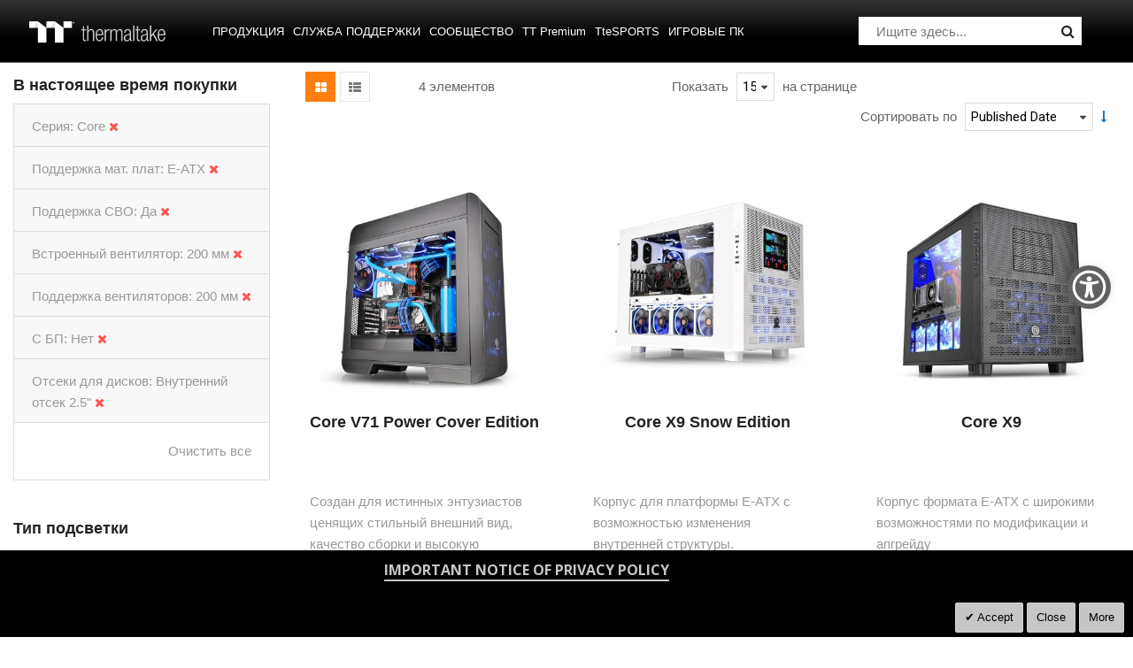

--- FILE ---
content_type: text/html; charset=UTF-8
request_url: https://ru.thermaltake.com/products/chassis/super-tower-and-full-tower-chassis.html?chassis_built_in_fan=78&chassis_drive_bay=87&chassis_fan_support=75&chassis_lc_support=140&chassis_mb_support=5&chassis_series=49&chassis_with_power=143
body_size: 144733
content:
<!doctype html>
<html lang="ru">
    <head >
        <script>
    var BASE_URL = 'https\u003A\u002F\u002Fru.thermaltake.com\u002F';
    var require = {
        'baseUrl': 'https\u003A\u002F\u002Fru.thermaltake.com\u002Fstatic\u002Ffrontend\u002FSm\u002Fdestino\u002Fru_RU'
    };</script>        <meta charset="utf-8"/>
<meta name="title" content="Super Tower и Full Tower - Корпуса - Продукция"/>
<meta name="robots" content="INDEX,FOLLOW"/>
<meta name="viewport" content="width=device-width, initial-scale=1"/>
<meta name="format-detection" content="telephone=no"/>
<meta http-equiv="X-UA-Compatible" content="IE=edge"/>
<meta name="google-site-verification" content="UhGOd51luzaGfmOK3ZkGdmLV4WKhzneyhfq_rECeA3w"/>
<title>Super Tower и Full Tower - Корпуса - Продукция</title>
<link  rel="stylesheet" type="text/css"  media="all" href="https://ru.thermaltake.com/static/_cache/merged/af4cae99dadbe704d3352a17c3f374fa.min.css" />
<link  rel="stylesheet" type="text/css"  media="screen and (min-width: 768px)" href="https://ru.thermaltake.com/static/frontend/Sm/destino/ru_RU/css/styles-l.min.css" />
<link  rel="stylesheet" type="text/css"  media="print" href="https://ru.thermaltake.com/static/frontend/Sm/destino/ru_RU/css/print.min.css" />
<link  rel="stylesheet" type="text/css"  media="all" href="https://ru.thermaltake.com/static/frontend/Sm/destino/ru_RU/Sm_Megamenu2/css/megamenu2.min.css" />
<script  type="text/javascript"  src="https://ru.thermaltake.com/static/frontend/Sm/destino/ru_RU/requirejs/require.min.js"></script>
<script  type="text/javascript"  src="https://ru.thermaltake.com/static/frontend/Sm/destino/ru_RU/requirejs-min-resolver.min.js"></script>
<script  type="text/javascript"  src="https://ru.thermaltake.com/static/frontend/Sm/destino/ru_RU/mage/requirejs/mixins.min.js"></script>
<script  type="text/javascript"  src="https://ru.thermaltake.com/static/frontend/Sm/destino/ru_RU/requirejs-config.min.js"></script>
<script  type="text/javascript"  src="https://ru.thermaltake.com/static/frontend/Sm/destino/ru_RU/js/key3.min.js"></script>
<script  type="text/javascript"  src="https://ru.thermaltake.com/static/frontend/Sm/destino/ru_RU/Magento_Catalog/js/key3_common.min.js"></script>
<script  type="text/javascript"  src="https://cdn.appifycommerce.com/apps/shopify/aca/assets/js/accessibility_new.min.js?v=16524"></script>
<link  rel="icon" type="image/x-icon" href="https://ru.thermaltake.com/media/favicon/websites/4/favicon_2_.ico" />
<link  rel="shortcut icon" type="image/x-icon" href="https://ru.thermaltake.com/media/favicon/websites/4/favicon_2_.ico" />
<link  rel="stylesheet" type="text/css"  media="all" href="../pub/media/styles.css" />

<!-- Google tag (gtag.js) -->
<script async src="https://www.googletagmanager.com/gtag/js?id=G-SZ60HD8JLC"></script>
<script>
  window.dataLayer = window.dataLayer || [];
  function gtag(){dataLayer.push(arguments);}
  gtag('js', new Date());

  gtag('config', 'G-SZ60HD8JLC');
</script>        <!-- BEGIN GOOGLE ANALYTICS CODE -->
<script type="text/x-magento-init">
{
    "*": {
        "Magento_GoogleAnalytics/js/google-analytics": {
            "isCookieRestrictionModeEnabled": 0,
            "currentWebsite": 4,
            "cookieName": "user_allowed_save_cookie",
            "ordersTrackingData": [],
            "pageTrackingData": {"optPageUrl":"","isAnonymizedIpActive":false,"accountId":"UA-631316-121"}        }
    }
}
</script>
<!-- END GOOGLE ANALYTICS CODE -->
    <script type="text/x-magento-init">
        {
            "*": {
                "Magento_PageCache/js/form-key-provider": {}
            }
        }
    </script>
<link href="https://fonts.googleapis.com/css?family=Open+Sans" rel="stylesheet">    <link rel="stylesheet" type="text/css" media="all" href="https://fonts.googleapis.com/css?family=Lato"/>

    <link rel="stylesheet" type="text/css" media="all" href="https://fonts.googleapis.com/css?family=Open+Sans:400,700"/>

<link rel="stylesheet" type="text/css" media="all" href="https://ru.thermaltake.com/media/sm/configed_css/settings_ru.css"/>


<!--seo hreflang-->

<link rel="alternate" href="https://www.thermaltake.com.au/products/chassis/super-tower-and-full-tower-chassis.html?chassis_built_in_fan=78&chassis_drive_bay=87&chassis_fan_support=75&chassis_lc_support=140&chassis_mb_support=5&chassis_series=49&chassis_with_power=143" hreflang="en-au" />
<link rel="alternate" href="https://www.thermaltake.com.cn/products/chassis/super-tower-and-full-tower-chassis.html?chassis_built_in_fan=78&chassis_drive_bay=87&chassis_fan_support=75&chassis_lc_support=140&chassis_mb_support=5&chassis_series=49&chassis_with_power=143" hreflang="zh-cn" />
<link rel="alternate" href="https://br.thermaltake.com/products/chassis/super-tower-and-full-tower-chassis.html?chassis_built_in_fan=78&chassis_drive_bay=87&chassis_fan_support=75&chassis_lc_support=140&chassis_mb_support=5&chassis_series=49&chassis_with_power=143" hreflang="pt-br" />
<link rel="alternate" href="https://fr.thermaltake.com/products/chassis/super-tower-and-full-tower-chassis.html?chassis_built_in_fan=78&chassis_drive_bay=87&chassis_fan_support=75&chassis_lc_support=140&chassis_mb_support=5&chassis_series=49&chassis_with_power=143" hreflang="fr" />
<link rel="alternate" href="https://de.thermaltake.com/products/chassis/super-tower-and-full-tower-chassis.html?chassis_built_in_fan=78&chassis_drive_bay=87&chassis_fan_support=75&chassis_lc_support=140&chassis_mb_support=5&chassis_series=49&chassis_with_power=143" hreflang="de" />
<link rel="alternate" href="https://it.thermaltake.com/products/chassis/super-tower-and-full-tower-chassis.html?chassis_built_in_fan=78&chassis_drive_bay=87&chassis_fan_support=75&chassis_lc_support=140&chassis_mb_support=5&chassis_series=49&chassis_with_power=143" hreflang="it" />
<link rel="alternate" href="https://jp.thermaltake.com/products/chassis/super-tower-and-full-tower-chassis.html?chassis_built_in_fan=78&chassis_drive_bay=87&chassis_fan_support=75&chassis_lc_support=140&chassis_mb_support=5&chassis_series=49&chassis_with_power=143" hreflang="ja-jp" />
<link rel="alternate" href="https://ru.thermaltake.com/products/chassis/super-tower-and-full-tower-chassis.html?chassis_built_in_fan=78&chassis_drive_bay=87&chassis_fan_support=75&chassis_lc_support=140&chassis_mb_support=5&chassis_series=49&chassis_with_power=143" hreflang="ru" />
<link rel="alternate" href="https://kr.thermaltake.com/products/chassis/super-tower-and-full-tower-chassis.html?chassis_built_in_fan=78&chassis_drive_bay=87&chassis_fan_support=75&chassis_lc_support=140&chassis_mb_support=5&chassis_series=49&chassis_with_power=143" hreflang="ko" />
<link rel="alternate" href="https://es.thermaltake.com/products/chassis/super-tower-and-full-tower-chassis.html?chassis_built_in_fan=78&chassis_drive_bay=87&chassis_fan_support=75&chassis_lc_support=140&chassis_mb_support=5&chassis_series=49&chassis_with_power=143" hreflang="es" />
<link rel="alternate" href="https://tw.thermaltake.com/products/chassis/super-tower-and-full-tower-chassis.html?chassis_built_in_fan=78&chassis_drive_bay=87&chassis_fan_support=75&chassis_lc_support=140&chassis_mb_support=5&chassis_series=49&chassis_with_power=143" hreflang="zh-tw" />
<link rel="alternate" href="https://www.thermaltakeusa.com/products/chassis/super-tower-and-full-tower-chassis.html?chassis_built_in_fan=78&chassis_drive_bay=87&chassis_fan_support=75&chassis_lc_support=140&chassis_mb_support=5&chassis_series=49&chassis_with_power=143" hreflang="en-us" />
<link rel="alternate" href="https://th.thermaltake.com/products/chassis/super-tower-and-full-tower-chassis.html?chassis_built_in_fan=78&chassis_drive_bay=87&chassis_fan_support=75&chassis_lc_support=140&chassis_mb_support=5&chassis_series=49&chassis_with_power=143" hreflang="th" />
<link rel="alternate" href="https://pl.thermaltake.com/products/chassis/super-tower-and-full-tower-chassis.html?chassis_built_in_fan=78&chassis_drive_bay=87&chassis_fan_support=75&chassis_lc_support=140&chassis_mb_support=5&chassis_series=49&chassis_with_power=143" hreflang="pol" />
<link rel="alternate" href="https://uk.thermaltake.com/products/chassis/super-tower-and-full-tower-chassis.html?chassis_built_in_fan=78&chassis_drive_bay=87&chassis_fan_support=75&chassis_lc_support=140&chassis_mb_support=5&chassis_series=49&chassis_with_power=143" hreflang="en-uk" />
<link rel="alternate" href="https://www.thermaltake.com/products/chassis/super-tower-and-full-tower-chassis.html?chassis_built_in_fan=78&chassis_drive_bay=87&chassis_fan_support=75&chassis_lc_support=140&chassis_mb_support=5&chassis_series=49&chassis_with_power=143" hreflang="en" />
<link rel="alternate" href="https://tr.thermaltake.com/products/chassis/super-tower-and-full-tower-chassis.html?chassis_built_in_fan=78&chassis_drive_bay=87&chassis_fan_support=75&chassis_lc_support=140&chassis_mb_support=5&chassis_series=49&chassis_with_power=143" hreflang="tr" />
<link rel="alternate" href="https://www.thermaltake.com/products/chassis/super-tower-and-full-tower-chassis.html?chassis_built_in_fan=78&chassis_drive_bay=87&chassis_fan_support=75&chassis_lc_support=140&chassis_mb_support=5&chassis_series=49&chassis_with_power=143" hreflang="x-default" />

<!--測試css
		<link  rel="stylesheet" type="text/css"  media="all" href="https://www.thermaltake.com/pub/static/frontend/Sm/destino/en_US/css/styles-test.css" />
-->

<style>
body .product-info-main .box-tocart  {
  display: none;
}
body .product-info-main .price {
  display: none;
}
.newsletter-info-footer{
 display: none;
}
body .product.alert.stock  {
  display: none;
}
.account-nav .item:nth-child(12), .account-nav .item:nth-child(3), .account-nav .item:nth-child(7), .account-nav .item:nth-child(8), .account-nav .item:nth-child(10), .account-nav .item:nth-child(11) {
  display: none;
}
.account-nav .item a {
  width: 100%;
}
.modal-popup .modal-inner-wrap {
  margin: 10rem auto;
}
.multishipping-checkout-address-newshipping .page-wrapper>.page-main .column.main {
  padding: 20px 0 70px;
}
.cart-empty {
  padding: 100px 0;
  text-align: center;
}

.page-header .header-3 .header-middle .member-header-container, .page-header .header-3 .header-middle .cart-header-container {
  display: none;
}
.cart-container .checkout-methods-items .item .multicheckout {
  display: none;
}
.box-newsletter {
  display: none;
}
.footer-newsletter{
   display: none !important; 
}
.page-header .header-3 .header-middle .cart-header-container .minicart-wrapper .action.showcart .counter {
  height: 16px;
  min-width: 16px;
  background: #ff5501;
}
.alert {
  padding: .75rem 0;
}

.container {
    padding-right: 0 !important;
    padding-left: 0 !important;
}

/* list price */
.grid-product-type .product-item .item-inner .product-item-info .product-item-details .price-box.price-final_price {
    padding: 0;
    color: #999;
    display: block;
    text-align: left;
}
.grid-product-type .product-item .item-inner .product-item-info .product-item-details .price-box.price-final_price .price-container .price {
    color: #505050;
    letter-spacing: 1px;
    font-size: 13px !important;
}

.page-header .header-3 .header-middle .right-content .product-item-details .product-item-name {
  margin: 0 0 15px;
  display: block;
}
.page-header .header-3 .header-middle .right-content .product-item-details .product-item-name a {
  color: #000;
}
.page-header .minicart-wrapper .block-minicart .block-content .minicart-items .product-item-details {
  line-height: 25px;
}
.sr-only {
    position: absolute;
    width: 1px;
    height: 1px;
    padding: 0;
    overflow: hidden;
    clip: rect(0, 0, 0, 0);
    white-space: nowrap;
    border: 0;
}</style>

<script type="text/javascript">
	require([
        'jquery',
        'jquerypopper',
        'jqueryunveil',
        'yttheme',
        'domReady!'
    ], function ($, Popper) {
		        function _runLazyLoad() {
            $("img.lazyload").unveil(0, function () {
                $(this).load(function () {
                    this.classList.remove("lazyload");
                });
            });
        }

        _runLazyLoad();
        $(document).on("afterAjaxLazyLoad", function (event) {
            _runLazyLoad();
        });

		    });
</script>


<script type="text/javascript">
	require([
        'jquery',
        'domReady!'
    ], function ($) {
		        var title_page = $('.page-title-wrapper .page-title').html();
        $('.columns .page-title-wrapper').hide();

        //console.log($('.cms-index-index').length);

        if ($('.cms-index-index').length == 0) {
            if ($('.breadcrumbs').length) {
                $(".breadcrumbs ul.items").before("<div class='page-title'>" + title_page + "</div>");
            } else {
                $("#maincontent").before("<div class='breadcrumbs no-breadcrumbs'><div class='page-title'>" + title_page + "</div></div>");
            }
        }


		    });
	
</script>

    </head>
    <body data-container="body"
          data-mage-init='{"loaderAjax": {}, "loader": { "icon": "https://ru.thermaltake.com/static/frontend/Sm/destino/ru_RU/images/loader-2.gif"}}'
        id="html-body" class="page-with-filter wp-sl header-3-style home-3-style footer-3-style wide-layout rotate-hover-effect  page-products categorypath-products-chassis-super-tower-and-full-tower-chassis category-super-tower-and-full-tower-chassis catalog-category-view page-layout-2columns-left">
        <div id="email"></div>
<script type="text/x-magento-init">
    {
    "*":
    {
            "Bss_FacebookPixel/js/code": {
                "id" : 919253908128142,
                "action" : "catalog_category_view",
                "productData" : 404,
                "categoryData" : {"content_name":"Super Tower \u0438 Full Tower","content_ids":"78","content_type":"category","currency":"EUR"},
                "registration" : 404,
                "addToWishList" : 404,
                "initiateCheckout" : 404,
                "search" : 404,
                "orderData" : 404,
                "pageView" : "pass"
            }
        }
    }
</script>
<!-- Facebook Pixel Code -->
<noscript><img height="1" width="1" style="display:none" alt="Facebook Pixel"
               src="https://www.facebook.com/tr?id=919253908128142&ev=PageView&noscript=1"
    /></noscript>
<!-- End Facebook Pixel Code -->
<div data-role="bss-fbpixel-subscribe" style="display:none;">
</div>
<span class="bss-subscribe-email" style="display:none;"></span>
<span class="bss-subscribe-id" style="display:none;"></span>
<script type="text/x-magento-init">
    {
        "[data-role='bss-fbpixel-subscribe']":
            {
                "Magento_Ui/js/core/app": {"components":{"bssFbpixelsSubscribe":{"component":"Bss_FacebookPixel\/js\/subscribe"}}}            }
    }
</script>
<div data-role="bss-fbpixel-atc" style="display:none;">

</div>
<script type="text/x-magento-init">
    {
        "[data-role='bss-fbpixel-atc']":
            {
                "Magento_Ui/js/core/app": {"components":{"bssFbpixelsAtc":{"component":"Bss_FacebookPixel\/js\/atc"}}}            }
    }
</script>


<div id="cookie-status">
    The store will not work correctly in the case when cookies are disabled.</div>
<script type="text&#x2F;javascript">document.querySelector("#cookie-status").style.display = "none";</script>
<script type="text/x-magento-init">
    {
        "*": {
            "cookieStatus": {}
        }
    }
</script>

<script type="text/x-magento-init">
    {
        "*": {
            "mage/cookies": {
                "expires": null,
                "path": "\u002F",
                "domain": ".ru.thermaltake.com",
                "secure": false,
                "lifetime": "3600"
            }
        }
    }
</script>
    <noscript>
        <div class="message global noscript">
            <div class="content">
                <p>
                    <strong>JavaScript seems to be disabled in your browser.</strong>
                    <span>
                        For the best experience on our site, be sure to turn on Javascript in your browser.                    </span>
                </p>
            </div>
        </div>
    </noscript>

<script>
    window.cookiesConfig = window.cookiesConfig || {};
    window.cookiesConfig.secure = false;
</script><script>    require.config({
        map: {
            '*': {
                wysiwygAdapter: 'mage/adminhtml/wysiwyg/tiny_mce/tinymce4Adapter'
            }
        }
    });</script>
<div class="page-wrapper"><header class="page-header cd-auto-hide-header">
	        <div class="header-3">
			<div class="header-top">
				<div class="panel-wrapper">
					<div class="panel-header">
						<div class="container-full">
							<div class="container">
								<div class="row">
									<div class="col-lg-6 col-md-5 setting-container">
										<div class="header-top-left">
														    <div class="switcher currency switcher-currency" id="switcher-currency">
    <strong class="label switcher-label"><span>Валюта</span></strong>
    <div class="actions dropdown options switcher-options">
        <div class="action toggle switcher-trigger" id="switcher-currency-trigger">
            <strong class="language-EUR">
                <span>EUR</span>
            </strong>
        </div>
        <ul class="dropdown switcher-dropdown" data-mage-init='{"dropdownDialog":{
            "appendTo":"#switcher-currency > .options",
            "triggerTarget":"#switcher-currency-trigger",
            "closeOnMouseLeave": false,
            "triggerClass":"active",
            "parentClass":"active",
            "buttons":null}}'>
            											                    <li class="currency-USD switcher-option">
                        <a href="#" data-post='{"action":"https:\/\/ru.thermaltake.com\/directory\/currency\/switch\/","data":{"currency":"USD","uenc":"[base64],"}}'>USD - доллар США</a>
                    </li>
							        </ul>
    </div>
</div>
											
    <div class="switcher language switcher-language" data-ui-id="language-switcher" id="switcher-language">
		<strong class="label switcher-label"><span>Язык</span></strong>
		<div class="actions dropdown options switcher-options">
			<div class="action toggle switcher-trigger" id="switcher-language-trigger">
				<strong style="background-image:url('https://ru.thermaltake.com/static/frontend/Sm/destino/ru_RU/images/flags/flag_ru.png');" class="view-ru">
					<span>Russia</span>
				</strong>
			</div>
			<ul class="dropdown switcher-dropdown"
                data-mage-init='{"dropdownDialog":{
					"appendTo":"#switcher-language > .options",
					"triggerTarget":"#switcher-language-trigger",
					"closeOnMouseLeave": false,
					"triggerClass":"active",
					"parentClass":"active",
					"buttons":null}}'>
				
											                        <li class="view-de switcher-option">
							<a data-storecode="de" style="background-image:url('https://ru.thermaltake.com/static/frontend/Sm/destino/ru_RU/images/flags/flag_de.png');" href="#" data-post='{"action":"https:\/\/de.thermaltake.com\/products\/chassis\/super-tower-and-full-tower-chassis.html?chassis_built_in_fan=78&chassis_drive_bay=87&chassis_fan_support=75&chassis_lc_support=140&chassis_mb_support=5&chassis_series=49&chassis_with_power=143&___store=de","data":{"___store":"de","uenc":"[base64],"}}'>
								Germany</a>
						</li>
									
											                        <li class="view-fr switcher-option">
							<a data-storecode="fr" style="background-image:url('https://ru.thermaltake.com/static/frontend/Sm/destino/ru_RU/images/flags/flag_fr.png');" href="#" data-post='{"action":"https:\/\/fr.thermaltake.com\/products\/chassis\/super-tower-and-full-tower-chassis.html?chassis_built_in_fan=78&chassis_drive_bay=87&chassis_fan_support=75&chassis_lc_support=140&chassis_mb_support=5&chassis_series=49&chassis_with_power=143&___store=fr","data":{"___store":"fr","uenc":"[base64],"}}'>
								France</a>
						</li>
									
											                        <li class="view-it switcher-option">
							<a data-storecode="it" style="background-image:url('https://ru.thermaltake.com/static/frontend/Sm/destino/ru_RU/images/flags/flag_it.png');" href="#" data-post='{"action":"https:\/\/it.thermaltake.com\/products\/chassis\/super-tower-and-full-tower-chassis.html?chassis_built_in_fan=78&chassis_drive_bay=87&chassis_fan_support=75&chassis_lc_support=140&chassis_mb_support=5&chassis_series=49&chassis_with_power=143&___store=it","data":{"___store":"it","uenc":"[base64],"}}'>
								Italy</a>
						</li>
									
									
											                        <li class="view-es switcher-option">
							<a data-storecode="es" style="background-image:url('https://ru.thermaltake.com/static/frontend/Sm/destino/ru_RU/images/flags/flag_es.png');" href="#" data-post='{"action":"https:\/\/es.thermaltake.com\/products\/chassis\/super-tower-and-full-tower-chassis.html?chassis_built_in_fan=78&chassis_drive_bay=87&chassis_fan_support=75&chassis_lc_support=140&chassis_mb_support=5&chassis_series=49&chassis_with_power=143&___store=es","data":{"___store":"es","uenc":"[base64],"}}'>
								Spain</a>
						</li>
									
											                        <li class="view-pl switcher-option">
							<a data-storecode="pl" style="background-image:url('https://ru.thermaltake.com/static/frontend/Sm/destino/ru_RU/images/flags/flag_pl.png');" href="#" data-post='{"action":"https:\/\/pl.thermaltake.com\/products\/chassis\/super-tower-and-full-tower-chassis.html?chassis_built_in_fan=78&chassis_drive_bay=87&chassis_fan_support=75&chassis_lc_support=140&chassis_mb_support=5&chassis_series=49&chassis_with_power=143&___store=pl","data":{"___store":"pl","uenc":"[base64],"}}'>
								Poland</a>
						</li>
									
											                        <li class="view-uk switcher-option">
							<a data-storecode="uk" style="background-image:url('https://ru.thermaltake.com/static/frontend/Sm/destino/ru_RU/images/flags/flag_uk.png');" href="#" data-post='{"action":"https:\/\/uk.thermaltake.com\/products\/chassis\/super-tower-and-full-tower-chassis.html?chassis_built_in_fan=78&chassis_drive_bay=87&chassis_fan_support=75&chassis_lc_support=140&chassis_mb_support=5&chassis_series=49&chassis_with_power=143&___store=uk","data":{"___store":"uk","uenc":"[base64],"}}'>
								UK</a>
						</li>
									
											                        <li class="view-tr switcher-option">
							<a data-storecode="tr" style="background-image:url('https://ru.thermaltake.com/static/frontend/Sm/destino/ru_RU/images/flags/flag_tr.png');" href="#" data-post='{"action":"https:\/\/tr.thermaltake.com\/products\/chassis\/super-tower-and-full-tower-chassis.html?chassis_built_in_fan=78&chassis_drive_bay=87&chassis_fan_support=75&chassis_lc_support=140&chassis_mb_support=5&chassis_series=49&chassis_with_power=143&___store=tr","data":{"___store":"tr","uenc":"[base64],"}}'>
								Turkey</a>
						</li>
												</ul>
		</div>
	</div>
										</div>
									</div>
									
									<div class="col-lg-6 col-md-7 customer-container">
									<a href="/customer/account/login/">
										<div class="header-top-right">
												
										</div>
									</a>	
											
										
									</div>
								</div>
								<a class="action skip contentarea"
   href="#contentarea">
    <span>
        Skip to Content    </span>
</a>
							</div>
						</div>
					</div>
				</div>
			</div>
			
			<div class="header-middle cd-secondary-nav">
				<div class="header-content">
					<div class="container-full">
						<div class="container">
							<div class="row">
								<div class="col-xl-2 col-lg-2 logo-wrapper">
									    <a class="logo" href="https://ru.thermaltake.com/" title="Thermaltake">
        <img src="https://ru.thermaltake.com/media/logo/default/logo.png"
             alt="Thermaltake"
			width="170"			height="50"        />
		    </a>
<!--clark 響應式mobile用20181113-->
<a class="logo mobileLogo" href="https://ru.thermaltake.com/" title="Thermaltake">
		<img src="https://ru.thermaltake.com/media/logomobile/default/logo_m.png" alt="Thermaltake" />
	</a>								</div>
								<div class="col-xl-7 col-lg-7">
									<div class="header-menu ">
										<div class="nav-desktop-container">
											



	    <nav class="navigation sm-megamenu2" role="navigation">
    <ul>
	<!--  Clark 2018/08/23 隱藏Home 連結
		<li class="level0 home-item">
			<a class="level-top" href="https://ru.thermaltake.com/">
				<span>Главная</span>
			</a>
		</li>
	-->	
		<li class="ui-menu-item level0 staticwidth parent "><div class="open-children-toggle"></div><a href="#" class="level-top"><span>Продукция</span></a><div class="level0 submenu" style="width: 600px;"><div class="row"><ul class="subchildmenu col-sm-12 mega-columns columns2"><li class="ui-menu-item level1 parent "><div class="open-children-toggle"></div><a href="https://ru.thermaltake.com/products/chassis.html" //target="_self"><span>Корпуса</span></a><ul class="subchildmenu "></ul></li><li class="ui-menu-item level1 parent "><div class="open-children-toggle"></div><a href="https://ru.thermaltake.com/products/memory.html" //target="_self"><span>ОПЕРАТИВНАЯ ПАМЯТЬ</span></a><ul class="subchildmenu "></ul></li><li class="ui-menu-item level1 parent "><div class="open-children-toggle"></div><a href="https://ru.thermaltake.com/products/fans.html" //target="_self"><span>Вентиляторы</span></a><ul class="subchildmenu "></ul></li><li class="ui-menu-item level1 parent "><div class="open-children-toggle"></div><a href="https://ru.thermaltake.com/products/power-supply.html" //target="_self"><span>Блоки питания</span></a><ul class="subchildmenu "></ul></li><li class="ui-menu-item level1 parent "><div class="open-children-toggle"></div><a href="https://ru.thermaltake.com/products/aio-liquid-cooling.html" //target="_self"><span>ЖИДКОСТНОЕ ОХЛАЖДЕНИЕ</span></a><ul class="subchildmenu "></ul></li><li class="ui-menu-item level1 parent "><div class="open-children-toggle"></div><a href="https://ru.thermaltake.com/products/custom-liquid-cooling.html" //target="_self"><span>Кастомная СЖО</span></a><ul class="subchildmenu "></ul></li><li class="ui-menu-item level1 parent "><div class="open-children-toggle"></div><a href="https://ru.thermaltake.com/products/air-cooling.html" //target="_self"><span>Воздушное охлаждение</span></a><ul class="subchildmenu "></ul></li><li class="ui-menu-item level1 parent "><div class="open-children-toggle"></div><a href="https://ru.thermaltake.com/products/keyboards.html" //target="_self"><span>ИГРОВЫЕ КЛАВИАТУРЫ</span></a><ul class="subchildmenu "></ul></li><li class="ui-menu-item level1 parent "><div class="open-children-toggle"></div><a href="https://ru.thermaltake.com/products/mice.html" //target="_self"><span>Мыши</span></a><ul class="subchildmenu "></ul></li><li class="ui-menu-item level1 parent "><div class="open-children-toggle"></div><a href="https://ru.thermaltake.com/products/gaming-chairs.html" //target="_self"><span>Игровые кресла</span></a><ul class="subchildmenu "></ul></li><li class="ui-menu-item level1 parent "><div class="open-children-toggle"></div><a href="https://ru.thermaltake.com/products/notebook-cooling.html" //target="_self"><span>Охлаждение для ноутбуков</span></a><ul class="subchildmenu "></ul></li><li class="ui-menu-item level1 parent "><div class="open-children-toggle"></div><a href="https://ru.thermaltake.com/products/mouse-pads.html" //target="_self"><span>Коврики для мыши</span></a><ul class="subchildmenu "></ul></li><li class="ui-menu-item level1 parent "><div class="open-children-toggle"></div><a href="https://ru.thermaltake.com/products/headsets.html" //target="_self"><span>ИГРОВЫЕ ГАРНИТУРЫ</span></a><ul class="subchildmenu "></ul></li><li class="ui-menu-item level1 "><a href="https://ru.thermaltake.com/products/gaming-desks.html" //target="_self"><span>ИГРОВЫЕ СТОЛЫ</span></a></li><li class="ui-menu-item level1 "><a href="https://ru.thermaltake.com/products/gaming-monitor.html" //target="_self"><span>ИГРОВЫЕ МОНИТОРЫ</span></a></li><li class="ui-menu-item level1 "><a href="../software_page" //target="_self"><span>ПРОГРАММНОЕ ОБЕСПЕЧЕНИЕ</span></a></li><li class="ui-menu-item level1 "><a href="https://ru.thermaltake.com/products/gaming-pcs.html" ><span>Игровые ПК</span></a></li><li class="ui-menu-item level1 "><a href="https://ru.thermaltake.com/products/controllers.html" //target="_self"><span>ГЕЙМПАДЫ</span></a></li><li class="ui-menu-item level1 "><a href="https://ru.thermaltake.com/products/backpack.html" //target="_self"><span>РЮКЗАКИ</span></a></li><li class="ui-menu-item level1 parent "><div class="open-children-toggle"></div><a href="https://ru.thermaltake.com/products/racing-simulator-cockpit.html" //target="_self"><span>СИМУЛЯТОРЫ</span></a><ul class="subchildmenu "></ul></li><li class="ui-menu-item level1 "><a href="https://ru.thermaltake.com/products/microphone.html" //target="_self"><span>МИКРОФОНЫ</span></a></li></ul></div></div></li><li class="ui-menu-item level0 classic parent "><div class="open-children-toggle"></div><a href="#" class="level-top"><span>Служба поддержки</span></a><div class="level0 submenu"><div class="row"><ul class="subchildmenu "><li class="ui-menu-item level1 "><a href="../../downloads" //target="_self"><span>Загрузки</span></a></li><li class="ui-menu-item level1 "><a href="https://my.thermaltake.com/csWarranty.aspx" //target="_blank"><span>Гарантийная политика</span></a></li><li class="ui-menu-item level1 "><a href="https://thermaltakeusa.zendesk.com/hc/en-us " //target="_blank"><span>Сервис eRMA</span></a></li><li class="ui-menu-item level1 "><a href="https://my.thermaltake.com/csTech.aspx" //target="_blank"><span>Техническая поддержка</span></a></li></ul></div></div></li><li class="ui-menu-item level0 classic parent "><div class="open-children-toggle"></div><a href="#" class="level-top"><span>Cообщество</span></a><div class="level0 submenu"><div class="row"><ul class="subchildmenu "><li class="ui-menu-item level1 "><a href="https://casemod.thermaltake.com/" //target="_blank"><span>Присоединяйтесь к TT MOD</span></a></li><li class="ui-menu-item level1 "><a href="http://lightmix.thermaltake.com/" //target="_blank"><span>Lighting Mix Invitation</span></a></li><li class="ui-menu-item level1 "><a href="https://casemod.thermaltake.com/2021s1/" //target="_blank"><span>Приглашение на CaseMOD</span></a></li><li class="ui-menu-item level1 "><a href="https://community.thermaltake.com/" //target="_blank"><span>Форум</span></a></li><li class="ui-menu-item level1 "><a href="../news/" //target="_self"><span>Пресс-релизы</span></a></li><li class="ui-menu-item level1 "><a href="../wallpapers" //target="_self"><span>Маркетинговые материалы</span></a></li><li class="ui-menu-item level1 "><a href="https://3dmakers.thermaltake.com" //target="_blank"><span>3D Maker</span></a></li><li class="ui-menu-item level1 "><a href="http://ttelgaming.com/" //target="_blank"><span>THERMALTAKE ESPORTS LEAGUE</span></a></li><li class="ui-menu-item level1 "><a href="https://www.thermaltake.com/streamer-program" //target="_blank"><span>STREAMERS</span></a></li><li class="ui-menu-item level1 "><a href="https://www.thermaltake.com/esports-program" //target="_blank"><span>TEAM THERMALTAKE</span></a></li><li class="ui-menu-item level1 "><a href="https://www.facebook.com/groups/Thermaltake/" //target="_self"><span>Join Thermaltake's Facebook Group</span></a></li></ul></div></div></li><li class="ui-menu-item level0 fullwidth "><a href="https://ttpremium.eu/" class="level-top"><span>TT Premium</span></a></li><li class="ui-menu-item level0 fullwidth "><a href="https://www.ttesports.ru/" class="level-top"><span>TteSPORTS</span></a></li><li class="ui-menu-item level0 fullwidth "><a href="http://www.toughstore.de/" class="level-top"><span>Игровые ПК</span></a></li>    </ul>
</nav>

    <script type="text/javascript">
    require([
        'jquery',
        'megamenu'
    ], function ($, smMegamenu2) {
        jQuery(".sm-megamenu2").smMegamenu2();
    });
</script>
											</div>
										
										<div class="navigation-mobile-container">
											

<!--COLLAPSE-->

<!--SIDEBAR-->
    <div class="nav-mobile-container sidebar-type">
		<div class="btn-mobile">
			<a id="sidebar-button" class="button-mobile sidebar-nav" title="Категории"><i class="fa fa-bars"></i><span class="hidden">Категории</span></a>
		</div>
		<nav class="navigation-mobile cd-primary-nav">
			<ul>
				<li  class="level0 nav-1 category-item first has-active level-top parent"><a href="#"  class="level-top" ><span>Продукция</span></a><ul class="level0 submenu"><li  class="level1 nav-1-1 category-item first has-active parent"><a href="https://ru.thermaltake.com/products/chassis.html" ><span>Корпуса</span></a><ul class="level1 submenu"><li  class="level2 nav-1-1-1 category-item first active"><a href="https://ru.thermaltake.com/products/chassis/super-tower-and-full-tower-chassis.html" ><span>Super Tower и Full Tower</span></a></li><li  class="level2 nav-1-1-2 category-item"><a href="https://ru.thermaltake.com/products/chassis/custom-liquid-cooling.html" ><span>Open Frame Chassis</span></a></li><li  class="level2 nav-1-1-3 category-item"><a href="https://ru.thermaltake.com/products/chassis/atx-mid-tower-chassis.html" ><span>Mid Tower</span></a></li><li  class="level2 nav-1-1-4 category-item"><a href="https://ru.thermaltake.com/products/chassis/cube-chassis.html" ><span>Cube Chassis</span></a></li><li  class="level2 nav-1-1-5 category-item"><a href="https://ru.thermaltake.com/products/chassis/software-control-chassis.html" ><span>Мини и микро корпуса</span></a></li><li  class="level2 nav-1-1-6 category-item last"><a href="https://ru.thermaltake.com/products/chassis/small-tower-chassis.html" ><span>Аксессуары</span></a></li></ul></li><li  class="level1 nav-1-2 category-item parent"><a href="https://ru.thermaltake.com/products/memory.html" ><span>ОПЕРАТИВНАЯ ПАМЯТЬ</span></a><ul class="level1 submenu"><li  class="level2 nav-1-2-1 category-item first"><a href="https://ru.thermaltake.com/products/memory/lcs-memory.html" ><span>Оперативная память с жидкостным охлаждением
</span></a></li><li  class="level2 nav-1-2-2 category-item"><a href="https://ru.thermaltake.com/products/memory/rgb-led-memory.html" ><span>Оперативная память с RGB подсветкой
</span></a></li><li  class="level2 nav-1-2-3 category-item"><a href="https://ru.thermaltake.com/products/memory/stander-memory.html" ><span>Стандартная оперативная память
</span></a></li><li  class="level2 nav-1-2-4 category-item last"><a href="https://ru.thermaltake.com/products/memory/accessories.html" ><span>Аксессуары и комплекты для улучшений
</span></a></li></ul></li><li  class="level1 nav-1-3 category-item parent"><a href="https://ru.thermaltake.com/products/fans.html" ><span>Вентиляторы</span></a><ul class="level1 submenu"><li  class="level2 nav-1-3-1 category-item first"><a href="https://ru.thermaltake.com/products/fans/software-control-rgb-fans.html" ><span>Вентиляторы управляемые программой TT RGB PLUS
</span></a></li><li  class="level2 nav-1-3-2 category-item"><a href="https://ru.thermaltake.com/products/fans/pwm-control-fans.html" ><span>Вентиляторы синхронизуемые с материнскими платами
</span></a></li><li  class="level2 nav-1-3-3 category-item"><a href="https://ru.thermaltake.com/products/fans/hydraulic-bearing-fans.html" ><span>Вентиляторы с высоким статическим давлением</span></a></li><li  class="level2 nav-1-3-4 category-item last"><a href="https://ru.thermaltake.com/products/fans/performance-fans.html" ><span>Стандартные вентиляторы / Комплекты улучшения и Аксессуары</span></a></li></ul></li><li  class="level1 nav-1-4 category-item parent"><a href="https://ru.thermaltake.com/products/power-supply.html" ><span>Блоки питания</span></a><ul class="level1 submenu"><li  class="level2 nav-1-4-1 category-item first"><a href="https://ru.thermaltake.com/products/power-supply/software-control-and-monitoring-psu.html" ><span>БП с программным мониторингом и управлением</span></a></li><li  class="level2 nav-1-4-2 category-item"><a href="https://ru.thermaltake.com/products/power-supply/premium-performance-rgb-effect-psu.html" ><span>БП премиального уровня и RGB подсветкой</span></a></li><li  class="level2 nav-1-4-3 category-item"><a href="https://ru.thermaltake.com/products/power-supply/popular-reliable-psu.html" ><span>Популярные и надежные БП</span></a></li><li  class="level2 nav-1-4-4 category-item last"><a href="https://ru.thermaltake.com/products/power-supply/accessories.html" ><span>Аксессуары</span></a></li></ul></li><li  class="level1 nav-1-5 category-item parent"><a href="https://ru.thermaltake.com/products/aio-liquid-cooling.html" ><span>ЖИДКОСТНОЕ ОХЛАЖДЕНИЕ</span></a><ul class="level1 submenu"><li  class="level2 nav-1-5-1 category-item first"><a href="https://ru.thermaltake.com/products/aio-liquid-cooling/triple-radiator-360mm.html" ><span>Тройной радиатор</span></a></li><li  class="level2 nav-1-5-2 category-item"><a href="https://ru.thermaltake.com/products/aio-liquid-cooling/dual-radiator-240mm.html" ><span>Двойной радиатор</span></a></li><li  class="level2 nav-1-5-3 category-item"><a href="https://ru.thermaltake.com/products/aio-liquid-cooling/single-radiator-120mm.html" ><span>Одиночный радиатор</span></a></li><li  class="level2 nav-1-5-4 category-item last"><a href="https://ru.thermaltake.com/products/aio-liquid-cooling/workstation-aio-cooler.html" ><span>Workstation AIO Cooler</span></a></li></ul></li><li  class="level1 nav-1-6 category-item parent"><a href="https://ru.thermaltake.com/products/custom-liquid-cooling.html" ><span>Кастомная СЖО</span></a><ul class="level1 submenu"><li  class="level2 nav-1-6-1 category-item first"><a href="https://ru.thermaltake.com/products/liquid-cooling/water-blocks.html" ><span>Водоблоки</span></a></li><li  class="level2 nav-1-6-2 category-item"><a href="https://ru.thermaltake.com/products/liquid-cooling/radiators.html" ><span>Радиаторы</span></a></li><li  class="level2 nav-1-6-3 category-item"><a href="https://ru.thermaltake.com/products/liquid-cooling/pumps-reservoir.html" ><span>Помпы и резервуары</span></a></li><li  class="level2 nav-1-6-4 category-item"><a href="https://ru.thermaltake.com/products/liquid-cooling/fittings.html" ><span>Фитинги</span></a></li><li  class="level2 nav-1-6-5 category-item"><a href="https://ru.thermaltake.com/products/liquid-cooling/coolant.html" ><span>Хладагенты</span></a></li><li  class="level2 nav-1-6-6 category-item"><a href="https://ru.thermaltake.com/products/custom-liquid-cooling/distroplatepumpkit.html" ><span>Панель-резервуар с помпой</span></a></li><li  class="level2 nav-1-6-7 category-item"><a href="https://ru.thermaltake.com/products/liquid-cooling/liquid-cooling-kits.html" ><span>Комплекты СВО для сборки</span></a></li><li  class="level2 nav-1-6-8 category-item last"><a href="https://ru.thermaltake.com/products/custom-liquid-cooling/tubingaccessories.html" ><span>Трубки и Аксессуары</span></a></li></ul></li><li  class="level1 nav-1-7 category-item parent"><a href="https://ru.thermaltake.com/products/air-cooling.html" ><span>Воздушное охлаждение</span></a><ul class="level1 submenu"><li  class="level2 nav-1-7-1 category-item first"><a href="https://ru.thermaltake.com/products/air-cooling/rgb-air-coolers.html" ><span>Кулера с RGB подсветкой</span></a></li><li  class="level2 nav-1-7-2 category-item"><a href="https://ru.thermaltake.com/products/air-cooling/quiet-and-effective-air-coolers.html" ><span>Кулера с высокой производительностью
</span></a></li><li  class="level2 nav-1-7-3 category-item"><a href="https://ru.thermaltake.com/products/air-cooling/low-profile-air-coolers.html" ><span>Низкопрофильные кулера</span></a></li><li  class="level2 nav-1-7-4 category-item last"><a href="https://ru.thermaltake.com/products/air-cooling/pwm-control-air-coolers.html" ><span>Аксессуары и комплекты для улучшений
</span></a></li></ul></li><li  class="level1 nav-1-8 category-item parent"><a href="https://ru.thermaltake.com/products/keyboards.html" ><span>ИГРОВЫЕ КЛАВИАТУРЫ</span></a><ul class="level1 submenu"><li  class="level2 nav-1-8-1 category-item first"><a href="https://ru.thermaltake.com/products/keyboards/wired-keyboards.html" ><span>Проводные Клавиатуры</span></a></li><li  class="level2 nav-1-8-2 category-item"><a href="https://ru.thermaltake.com/products/keyboards/wireless-keyboards.html" ><span>Беспроводные Клавиатуры</span></a></li><li  class="level2 nav-1-8-3 category-item last"><a href="https://ru.thermaltake.com/products/keyboards/accessories.html" ><span>Аксессуары</span></a></li></ul></li><li  class="level1 nav-1-9 category-item parent"><a href="https://ru.thermaltake.com/products/mice.html" ><span>Мыши</span></a><ul class="level1 submenu"><li  class="level2 nav-1-9-1 category-item first"><a href="https://ru.thermaltake.com/products/mice/fps-gaming-mice.html" ><span>Wired Mice</span></a></li><li  class="level2 nav-1-9-2 category-item"><a href="https://ru.thermaltake.com/products/mice/moba-gaming-mice.html" ><span>Wireless Mice</span></a></li><li  class="level2 nav-1-9-3 category-item"><a href="https://ru.thermaltake.com/products/mice/mmo-gaming-mice.html" ><span>Licensed Mice</span></a></li><li  class="level2 nav-1-9-4 category-item last"><a href="mice-accessories" ><span>Mice Accessories </span></a></li></ul></li><li  class="level1 nav-1-10 category-item parent"><a href="https://ru.thermaltake.com/products/gaming-chairs.html" ><span>Игровые кресла</span></a><ul class="level1 submenu"><li  class="level2 nav-1-10-1 category-item first"><a href="https://ru.thermaltake.com/products/gaming-chairs/standard-gaming-chair.html" ><span>Стандартные игровые кресла</span></a></li><li  class="level2 nav-1-10-2 category-item"><a href="https://ru.thermaltake.com/products/gaming-chairs/real-leather-gaming-chair.html" ><span>Кожаные игровые кресла</span></a></li><li  class="level2 nav-1-10-3 category-item last"><a href="https://ru.thermaltake.com/products/gaming-chairs/air-gaming-chair.html" ><span>Игровые кресла с вентиляцией</span></a></li></ul></li><li  class="level1 nav-1-11 category-item parent"><a href="https://ru.thermaltake.com/products/notebook-cooling.html" ><span>Охлаждение для ноутбуков</span></a><ul class="level1 submenu"><li  class="level2 nav-1-11-1 category-item first"><a href="https://ru.thermaltake.com/products/notebook-cooling/rgb-notebook-coolers.html" ><span>Охлаждение для ноутбуков с RGB подсветкой</span></a></li><li  class="level2 nav-1-11-2 category-item"><a href="https://ru.thermaltake.com/products/notebook-cooling/dual-cooling-fans-notebook-coolers-coolers.html" ><span>Охлаждение для ноутбуков с двумя вентиляторами</span></a></li><li  class="level2 nav-1-11-3 category-item"><a href="https://ru.thermaltake.com/products/notebook-cooling/single-cooling-fan-notebook-coolers.html" ><span>Охлаждение для ноутбуков с одним вентилятором</span></a></li><li  class="level2 nav-1-11-4 category-item last"><a href="https://ru.thermaltake.com/products/notebook-cooling/effective-cooling-notebook-coolers.html" ><span>Эффективное охлаждение для ноутбуков</span></a></li></ul></li><li  class="level1 nav-1-12 category-item parent"><a href="https://ru.thermaltake.com/products/mouse-pads.html" ><span>Коврики для мыши</span></a><ul class="level1 submenu"><li  class="level2 nav-1-12-1 category-item first"><a href="https://ru.thermaltake.com/products/mouse-pads/cloth-surface-mouse-pad.html" ><span>Коврики для мыши с тканевой поверхностью</span></a></li><li  class="level2 nav-1-12-2 category-item"><a href="https://ru.thermaltake.com/products/mouse-pads/rgb-mouse-pad.html" ><span>RGB Mouse Pads</span></a></li><li  class="level2 nav-1-12-3 category-item"><a href="https://ru.thermaltake.com/products/mouse-pads/hard-surface-mouse-pad.html" ><span>Hard Surface Mouse Pads</span></a></li><li  class="level2 nav-1-12-4 category-item last"><a href="https://ru.thermaltake.com/products/mouse-pads/wireless-charging-mouse-pad.html" ><span>Wireless Charging Mouse Pads</span></a></li></ul></li><li  class="level1 nav-1-13 category-item parent"><a href="https://ru.thermaltake.com/products/headsets.html" ><span>ИГРОВЫЕ ГАРНИТУРЫ</span></a><ul class="level1 submenu"><li  class="level2 nav-1-13-1 category-item first"><a href="https://ru.thermaltake.com/products/headsets/wired-headset.html" ><span>Проводные наушники</span></a></li><li  class="level2 nav-1-13-2 category-item"><a href="https://ru.thermaltake.com/products/headsets/earphones.html" ><span>Внутриканальные наушники</span></a></li><li  class="level2 nav-1-13-3 category-item last"><a href="https://ru.thermaltake.com/products/headsets/accessories.html" ><span>Аксессуары</span></a></li></ul></li><li  class="level1 nav-1-14 category-item"><a href="https://ru.thermaltake.com/products/gaming-desks.html" ><span>ИГРОВЫЕ СТОЛЫ</span></a></li><li  class="level1 nav-1-15 category-item"><a href="https://ru.thermaltake.com/products/gaming-monitor.html" ><span>ИГРОВЫЕ МОНИТОРЫ</span></a></li><li  class="level1 nav-1-16 category-item"><a href="../software_page" ><span>ПРОГРАММНОЕ ОБЕСПЕЧЕНИЕ</span></a></li><li  class="level1 nav-1-17 category-item"><a href="http://www.toughstore.de/" ><span>Игровые ПК</span></a></li><li  class="level1 nav-1-18 category-item"><a href="https://ru.thermaltake.com/products/controllers.html" ><span>ГЕЙМПАДЫ</span></a></li><li  class="level1 nav-1-19 category-item"><a href="https://ru.thermaltake.com/products/backpack.html" ><span>РЮКЗАКИ</span></a></li><li  class="level1 nav-1-20 category-item parent"><a href="https://ru.thermaltake.com/products/racing-simulator-cockpit.html" ><span>СИМУЛЯТОРЫ</span></a><ul class="level1 submenu"><li  class="level2 nav-1-20-1 category-item first"><a href="https://ru.thermaltake.com/products/racing-simulator-cockpit/racing-cockpit.html" ><span>Cockpit</span></a></li><li  class="level2 nav-1-20-2 category-item"><a href="https://ru.thermaltake.com/products/racing-simulator-cockpit/flight-cockpit.html" ><span>Direct Drive Racing Wheel with Pedals Bundle</span></a></li><li  class="level2 nav-1-20-3 category-item"><a href="https://ru.thermaltake.com/products/racing-simulator-cockpit/racing-flight-monitor-stand.html" ><span>Steering Wheel</span></a></li><li  class="level2 nav-1-20-4 category-item"><a href="https://ru.thermaltake.com/products/racing-simulator-cockpit/racing-flight-accessories.html" ><span>Direct Drive Wheel Bases</span></a></li><li  class="level2 nav-1-20-5 category-item"><a href="https://ru.thermaltake.com/products/racing-simulator-cockpit/motion-platforms.html" ><span>Pedals </span></a></li><li  class="level2 nav-1-20-6 category-item"><a href="https://ru.thermaltake.com/products/racing-simulator-cockpit/sim-racing-bundle.html" ><span>Handbrakes &amp; Shifters</span></a></li><li  class="level2 nav-1-20-7 category-item"><a href="https://ru.thermaltake.com/products/racing-simulator-cockpit/steeting-wheels.html" ><span>Monitor Stand</span></a></li><li  class="level2 nav-1-20-8 category-item"><a href="https://ru.thermaltake.com/products/racing-simulator-cockpit/wheel-bases.html" ><span>Motion System</span></a></li><li  class="level2 nav-1-20-9 category-item last"><a href="https://ru.thermaltake.com/products/racing-simulator-cockpit/pedals.html" ><span>Accessory</span></a></li></ul></li><li  class="level1 nav-1-21 category-item last"><a href="https://ru.thermaltake.com/products/microphone.html" ><span>МИКРОФОНЫ</span></a></li></ul></li><li  class="level0 nav-2 category-item level-top parent"><a href="#"  class="level-top" ><span>Служба поддержки</span></a><ul class="level0 submenu"><li  class="level1 nav-2-1 category-item first"><a href="../../downloads" ><span>Загрузки</span></a></li><li  class="level1 nav-2-2 category-item"><a href="https://my.thermaltake.com/csWarranty.aspx" ><span>Гарантийная политика</span></a></li><li  class="level1 nav-2-3 category-item"><a href="https://thermaltakeusa.zendesk.com/hc/en-us " ><span>Сервис eRMA</span></a></li><li  class="level1 nav-2-4 category-item last"><a href="https://my.thermaltake.com/csTech.aspx" ><span>Техническая поддержка</span></a></li></ul></li><li  class="level0 nav-3 category-item level-top parent"><a href="#"  class="level-top" ><span>Cообщество</span></a><ul class="level0 submenu"><li  class="level1 nav-3-1 category-item first"><a href="https://casemod.thermaltake.com/" ><span>Присоединяйтесь к TT MOD</span></a></li><li  class="level1 nav-3-2 category-item"><a href="http://lightmix.thermaltake.com/" ><span>Lighting Mix Invitation</span></a></li><li  class="level1 nav-3-3 category-item"><a href="https://casemod.thermaltake.com/2021s1/" ><span>Приглашение на CaseMOD</span></a></li><li  class="level1 nav-3-4 category-item"><a href="https://community.thermaltake.com/" ><span>Форум</span></a></li><li  class="level1 nav-3-5 category-item"><a href="../news/" ><span>Пресс-релизы</span></a></li><li  class="level1 nav-3-6 category-item"><a href="../wallpapers" ><span>Маркетинговые материалы</span></a></li><li  class="level1 nav-3-7 category-item"><a href="https://3dmakers.thermaltake.com" ><span>3D Maker</span></a></li><li  class="level1 nav-3-8 category-item"><a href="http://ttelgaming.com/" ><span>THERMALTAKE ESPORTS LEAGUE</span></a></li><li  class="level1 nav-3-9 category-item"><a href="https://www.thermaltake.com/streamer-program" ><span>STREAMERS</span></a></li><li  class="level1 nav-3-10 category-item"><a href="https://www.thermaltake.com/esports-program" ><span>TEAM THERMALTAKE</span></a></li><li  class="level1 nav-3-11 category-item last"><a href="https://www.facebook.com/groups/Thermaltake/" ><span>Join Thermaltake&#039;s Facebook Group</span></a></li></ul></li><li  class="level0 nav-4 category-item level-top"><a href="https://ttpremium.eu/"  class="level-top" ><span>TT Premium</span></a></li><li  class="level0 nav-5 category-item level-top"><a href="https://www.ttesports.ru/"  class="level-top" ><span>TteSPORTS</span></a></li><li  class="level0 nav-6 category-item last level-top"><a href="http://www.toughstore.de/"  class="level-top" ><span>Игровые ПК</span></a></li>			</ul>
		</nav>
		
		<script type="text/javascript">
			require([
                'jquery'
            ], function ($) {
                $('#sidebar-button').click(function () {
                    $('body').toggleClass('navbar-active');
                    $(this).toggleClass('active');
                });

                $('.navigation-mobile > ul li').has('ul').append('<span class="touch-button"><span>open</span></span>');

                $('.touch-button').click(function () {
                    $(this).prev().slideToggle(200);
                    $(this).toggleClass('active');
                    $(this).parent().toggleClass('parent-active');
                });

            });
		</script>
		
	</div>
										</div>
									</div>
								</div>
								<div class="col-xl-3 col-lg-3 tflex">

									<div class="right-content">
										<div class="search-header-container">
											<div class="search-wrapper"><div class="block block-search">
    <div class="block block-title"><strong>Search</strong></div>
    <div class="block block-content">
        <form class="form minisearch" id="search_mini_form"
              action="https://ru.thermaltake.com/catalogsearch/result/" method="get">
            <div class="field search">
                <label class="label" for="search" data-role="minisearch-label">
                    <span>Search</span>
                </label>
                <div class="control">
                    <input id="search"
                                                       type="text"
                           name="q"
                           value=""
                           placeholder="&#x0418;&#x0449;&#x0438;&#x0442;&#x0435;&#x20;&#x0437;&#x0434;&#x0435;&#x0441;&#x044C;..."
                           class="input-text"
                           maxlength="64"
                           role="combobox"
                           aria-haspopup="false"
                           aria-autocomplete="both"
                           autocomplete="off"
                           aria-expanded="false"/>
                    <div id="search_autocomplete" class="search-autocomplete"></div>
                    <div class="nested">
    <a class="action advanced" href="https://ru.thermaltake.com/catalogsearch/advanced/" data-action="advanced-search">
        Расширенный поиск    </a>
</div>
                </div>
            </div>
            <div class="actions">
                <button type="submit"
                    title="Search"
                    class="action search"
                    aria-label="Search"
                >
                    <span>Search</span>
                </button>
            </div>
        </form>
    </div>
</div>
</div>										</div>

										
										<div class="cart-header-container">
											
<div data-block="minicart" class="minicart-wrapper">
    <a class="action showcart" href="https://ru.thermaltake.com/checkout/cart/"
       data-bind="scope: 'minicart_content'">
        <span class="text">Моя корзина</span>

        <!-- ko foreach: getRegion('subtotalContainer') -->
        <!-- ko template: getTemplate() --><!-- /ko -->
        <!-- /ko -->

        <span class="counter qty empty"
              data-bind="css: { empty: !!getCartParam('summary_count') == false }, blockLoader: isLoading">
             <!-- ko if: getCartParam('summary_count') -->
            <span class="counter-number"><!-- ko text: getCartParam('summary_count') --><!-- /ko --></span>
            <!-- /ko -->

            <!-- ko ifnot: getCartParam('summary_count') -->
                <span class="counter-number">0</span>
            <!-- /ko -->
             <span class="counter-label">
                <!-- ko if: getCartParam('summary_count') -->
                <!-- ko text: getCartParam('summary_count') --><!-- /ko -->
                <!-- ko i18n: 'items' --><!-- /ko -->
                <!-- /ko -->

                <!-- ko ifnot: getCartParam('summary_count') -->
                <!-- ko i18n: '0' --><!-- /ko -->
                <!-- ko i18n: 'item' --><!-- /ko -->
                <!-- /ko -->
            </span>
        </span>
    </a>
	        <div class="block block-minicart empty"
             data-role="dropdownDialog"
             data-mage-init='{"dropdownDialog":{
                "appendTo":"[data-block=minicart]",
                "triggerTarget":".showcart",
                "timeout": "2000",
                "closeOnMouseLeave": false,
                "closeOnEscape": true,
                "triggerClass":"active",
                "parentClass":"active",
                "buttons":[]}}'>
            <div id="minicart-content-wrapper" data-bind="scope: 'minicart_content'">
                <!-- ko template: getTemplate() --><!-- /ko -->
            </div>
			        </div>
	    <script>
        window.checkout = {"shoppingCartUrl":"https:\/\/ru.thermaltake.com\/checkout\/cart\/","checkoutUrl":"https:\/\/ru.thermaltake.com\/checkout\/","updateItemQtyUrl":"https:\/\/ru.thermaltake.com\/checkout\/sidebar\/updateItemQty\/","removeItemUrl":"https:\/\/ru.thermaltake.com\/checkout\/sidebar\/removeItem\/","imageTemplate":"Magento_Catalog\/product\/image_with_borders","baseUrl":"https:\/\/ru.thermaltake.com\/","minicartMaxItemsVisible":5,"websiteId":"4","maxItemsToDisplay":10,"storeId":"13","storeGroupId":"6","customerLoginUrl":"https:\/\/ru.thermaltake.com\/customer\/account\/login\/referer\/[base64]%2C\/","isRedirectRequired":false,"autocomplete":"off","captcha":{"user_login":{"isCaseSensitive":false,"imageHeight":50,"imageSrc":"","refreshUrl":"https:\/\/ru.thermaltake.com\/captcha\/refresh\/","isRequired":false,"timestamp":1768988474}}};
    </script>
    <script type="text/x-magento-init">
    {
        "[data-block='minicart']": {
            "Magento_Ui/js/core/app": {"components":{"minicart_content":{"children":{"subtotal.container":{"children":{"subtotal":{"children":{"subtotal.totals":{"config":{"display_cart_subtotal_incl_tax":0,"display_cart_subtotal_excl_tax":1,"template":"Magento_Tax\/checkout\/minicart\/subtotal\/totals"},"children":{"subtotal.totals.msrp":{"component":"Magento_Msrp\/js\/view\/checkout\/minicart\/subtotal\/totals","config":{"displayArea":"minicart-subtotal-hidden","template":"Magento_Msrp\/checkout\/minicart\/subtotal\/totals"}}},"component":"Magento_Tax\/js\/view\/checkout\/minicart\/subtotal\/totals"}},"component":"uiComponent","config":{"template":"Magento_Checkout\/minicart\/subtotal"}}},"component":"uiComponent","config":{"displayArea":"subtotalContainer"}},"item.renderer":{"component":"Magento_Checkout\/js\/view\/cart-item-renderer","config":{"displayArea":"defaultRenderer","template":"Magento_Checkout\/minicart\/item\/default"},"children":{"item.image":{"component":"Magento_Catalog\/js\/view\/image","config":{"template":"Magento_Catalog\/product\/image","displayArea":"itemImage"}},"checkout.cart.item.price.sidebar":{"component":"uiComponent","config":{"template":"Magento_Checkout\/minicart\/item\/price","displayArea":"priceSidebar"}}}},"extra_info":{"component":"uiComponent","config":{"displayArea":"extraInfo"}},"promotion":{"component":"uiComponent","config":{"displayArea":"promotion"}}},"config":{"itemRenderer":{"default":"defaultRenderer","simple":"defaultRenderer","virtual":"defaultRenderer"},"template":"Magento_Checkout\/minicart\/content"},"component":"Magento_Checkout\/js\/view\/minicart"}},"types":[]}        },
        "*": {
            "Magento_Ui/js/block-loader": "https://ru.thermaltake.com/static/frontend/Sm/destino/ru_RU/images/loader-1.gif"
        }
    }
    </script>
</div>


										</div>
										
										<div class="member-header-container">
											
											<a href="javascript:void(0);"></a>
											<ul>
												<li><a class="logBtn" href="/customer/account/login/">Member</a></li>
																							</ul>
										</div>
										
									</div>	
									  
									
								</div>
							</div>
						</div>
					</div>
				</div>
			</div>	
		</div>
	</header>    <div class="breadcrumbs">
	<div class="container">
		<ul class="items">
			                <li class="item home">
				                    <a href="https://ru.thermaltake.com/" title="Перейти на главную страницу">
						Главная					</a>
								</li>
			                <li class="item category37">
				                    <a href="#" title="">
						Продукция					</a>
								</li>
			                <li class="item category3">
				                    <a href="https://ru.thermaltake.com/products/chassis.html" title="">
						Корпуса					</a>
								</li>
			                <li class="item category78">
				                    <strong>Super Tower и Full Tower</strong>
								</li>
					</ul>
	</div>
</div>
<div class="magestore-bannerslider">
    </div>
<div class="magestore-bannerslider">
    </div>
<main id="maincontent" class="page-main"><a id="contentarea" tabindex="-1"></a>
<div class="columns col2-layout"><div class="container"><div class="row"><div class="col-lg-9 col-md-9 order-2 col-right-main"><div class="page messages"><div data-placeholder="messages"></div>
<div data-bind="scope: 'messages'">
    <!-- ko if: cookieMessages && cookieMessages.length > 0 -->
    <div aria-atomic="true" role="alert" data-bind="foreach: { data: cookieMessages, as: 'message' }" class="messages">
        <div data-bind="attr: {
            class: 'message-' + message.type + ' ' + message.type + ' message',
            'data-ui-id': 'message-' + message.type
        }">
            <div data-bind="html: $parent.prepareMessageForHtml(message.text)"></div>
        </div>
    </div>
    <!-- /ko -->

    <!-- ko if: messages().messages && messages().messages.length > 0 -->
    <div aria-atomic="true" role="alert" class="messages" data-bind="foreach: {
        data: messages().messages, as: 'message'
    }">
        <div data-bind="attr: {
            class: 'message-' + message.type + ' ' + message.type + ' message',
            'data-ui-id': 'message-' + message.type
        }">
            <div data-bind="html: $parent.prepareMessageForHtml(message.text)"></div>
        </div>
    </div>
    <!-- /ko -->
</div>
<script type="text/x-magento-init">
    {
        "*": {
            "Magento_Ui/js/core/app": {
                "components": {
                        "messages": {
                            "component": "Magento_Theme/js/view/messages"
                        }
                    }
                }
            }
    }
</script>
</div><div class="column main"><div class="magestore-bannerslider">
    </div>
<div class="magestore-bannerslider">
    </div>
<input name="form_key" type="hidden" value="SqKsyyhfrO7hV2sO" /><div id="authenticationPopup" data-bind="scope:'authenticationPopup', style: {display: 'none'}">
        <script>window.authenticationPopup = {"autocomplete":"off","customerRegisterUrl":"https:\/\/ru.thermaltake.com\/customer\/account\/create\/","customerForgotPasswordUrl":"https:\/\/ru.thermaltake.com\/customer\/account\/forgotpassword\/","baseUrl":"https:\/\/ru.thermaltake.com\/"}</script>    <!-- ko template: getTemplate() --><!-- /ko -->
    <script type="text/x-magento-init">
        {
            "#authenticationPopup": {
                "Magento_Ui/js/core/app": {"components":{"authenticationPopup":{"component":"WeltPixel_SocialLogin\/js\/view\/authentication-popup","children":{"messages":{"component":"Magento_Ui\/js\/view\/messages","displayArea":"messages"},"captcha":{"component":"Magento_Captcha\/js\/view\/checkout\/loginCaptcha","displayArea":"additional-login-form-fields","formId":"user_login","configSource":"checkout"},"recaptcha":{"component":"Magento_ReCaptchaFrontendUi\/js\/reCaptcha","displayArea":"additional-login-form-fields","reCaptchaId":"recaptcha-popup-login","settings":{"rendering":{"sitekey":"6LeswWsgAAAAACV8kqHtctuiayg2KQOzGCk31WHs","size":"normal","theme":"light","hl":""},"invisible":false}}}}}}            },
            "*": {
                "Magento_Ui/js/block-loader": "https\u003A\u002F\u002Fru.thermaltake.com\u002Fstatic\u002Ffrontend\u002FSm\u002Fdestino\u002Fru_RU\u002Fimages\u002Floader\u002D1.gif"
            }
        }
    </script>
</div>
<script type="text/x-magento-init">
    {
        "*": {
            "Magento_Customer/js/section-config": {
                "sections": {"stores\/store\/switch":["*"],"stores\/store\/switchrequest":["*"],"directory\/currency\/switch":["*"],"*":["messages"],"customer\/account\/logout":["*","recently_viewed_product","recently_compared_product","persistent"],"customer\/account\/loginpost":["*"],"customer\/account\/createpost":["*"],"customer\/account\/editpost":["*"],"customer\/ajax\/login":["checkout-data","cart","captcha"],"catalog\/product_compare\/add":["compare-products"],"catalog\/product_compare\/remove":["compare-products"],"catalog\/product_compare\/clear":["compare-products"],"sales\/guest\/reorder":["cart"],"sales\/order\/reorder":["cart"],"checkout\/cart\/add":["cart","directory-data","bss-fbpixel-atc"],"checkout\/cart\/delete":["cart"],"checkout\/cart\/updatepost":["cart"],"checkout\/cart\/updateitemoptions":["cart"],"checkout\/cart\/couponpost":["cart"],"checkout\/cart\/estimatepost":["cart"],"checkout\/cart\/estimateupdatepost":["cart"],"checkout\/onepage\/saveorder":["cart","checkout-data","last-ordered-items"],"checkout\/sidebar\/removeitem":["cart"],"checkout\/sidebar\/updateitemqty":["cart"],"rest\/*\/v1\/carts\/*\/payment-information":["cart","last-ordered-items","instant-purchase"],"rest\/*\/v1\/guest-carts\/*\/payment-information":["cart"],"rest\/*\/v1\/guest-carts\/*\/selected-payment-method":["cart","checkout-data"],"rest\/*\/v1\/carts\/*\/selected-payment-method":["cart","checkout-data","instant-purchase"],"customer\/address\/*":["instant-purchase"],"customer\/account\/*":["instant-purchase"],"vault\/cards\/deleteaction":["instant-purchase"],"multishipping\/checkout\/overviewpost":["cart"],"paypal\/express\/placeorder":["cart","checkout-data"],"paypal\/payflowexpress\/placeorder":["cart","checkout-data"],"paypal\/express\/onauthorization":["cart","checkout-data"],"persistent\/index\/unsetcookie":["persistent"],"review\/product\/post":["review"],"wishlist\/index\/add":["wishlist"],"wishlist\/index\/remove":["wishlist"],"wishlist\/index\/updateitemoptions":["wishlist"],"wishlist\/index\/update":["wishlist"],"wishlist\/index\/cart":["wishlist","cart"],"wishlist\/index\/fromcart":["wishlist","cart"],"wishlist\/index\/allcart":["wishlist","cart"],"wishlist\/shared\/allcart":["wishlist","cart"],"wishlist\/shared\/cart":["cart"],"newsletter\/subscriber\/new":["bss-fbpixel-subscribe"],"braintree\/paypal\/placeorder":["cart","checkout-data"],"braintree\/googlepay\/placeorder":["cart","checkout-data"],"cartquickpro\/cart\/add":["cart"],"cartquickpro\/cart\/delete":["cart"],"cartquickpro\/sidebar\/removeitem":["cart"],"cartquickpro\/sidebar\/updateitemqty":["cart"],"cartquickpro\/cart\/updateitemoptions":["cart"],"cartquickpro\/product_compare\/add":["compare-products"],"cartquickpro\/product_compare\/remove":["compare-products"],"cartquickpro\/product_compare\/clear":["compare-products"],"cartquickpro\/wishlist_index\/add":["wishlist"],"cartquickpro\/wishlist_index\/remove":["wishlist"],"cartquickpro\/wishlist_index\/updateitemoptions":["wishlist"],"cartquickpro\/wishlist_index\/update":["wishlist"],"cartquickpro\/wishlist_index\/cart":["wishlist","cart"],"cartquickpro\/wishlist_index\/fromcart":["cart","checkout-data","wishlist"],"cartquickpro\/wishlist_index\/allcart":["wishlist","cart"],"sociallogin\/account\/login":["*"],"sociallogin\/account\/loginpost":["*"]},
                "clientSideSections": ["checkout-data","cart-data","chatData"],
                "baseUrls": ["https:\/\/ru.thermaltake.com\/","http:\/\/ru.thermaltake.com\/"],
                "sectionNames": ["messages","customer","compare-products","last-ordered-items","cart","directory-data","captcha","instant-purchase","loggedAsCustomer","persistent","review","wishlist","bss-fbpixel-atc","bss-fbpixel-subscribe","chatData","recently_viewed_product","recently_compared_product","product_data_storage","paypal-billing-agreement"]            }
        }
    }
</script>
<script type="text/x-magento-init">
    {
        "*": {
            "Magento_Customer/js/customer-data": {
                "sectionLoadUrl": "https\u003A\u002F\u002Fru.thermaltake.com\u002Fcustomer\u002Fsection\u002Fload\u002F",
                "expirableSectionLifetime": 60,
                "expirableSectionNames": ["cart","persistent"],
                "cookieLifeTime": "3600",
                "updateSessionUrl": "https\u003A\u002F\u002Fru.thermaltake.com\u002Fcustomer\u002Faccount\u002FupdateSession\u002F"
            }
        }
    }
</script>
<script type="text/x-magento-init">
    {
        "*": {
            "Magento_Customer/js/invalidation-processor": {
                "invalidationRules": {
                    "website-rule": {
                        "Magento_Customer/js/invalidation-rules/website-rule": {
                            "scopeConfig": {
                                "websiteId": "4"
                            }
                        }
                    }
                }
            }
        }
    }
</script>
<script type="text/x-magento-init">
    {
        "body": {
            "pageCache": {"url":"https:\/\/ru.thermaltake.com\/page_cache\/block\/render\/id\/78\/?chassis_built_in_fan=78&chassis_drive_bay=87&chassis_fan_support=75&chassis_lc_support=140&chassis_mb_support=5&chassis_series=49&chassis_with_power=143","handles":["default","catalog_category_view","catalog_category_view_type_layered","catalog_category_view_type_layered_without_children","catalog_category_view_displaymode_products","catalog_category_view_id_78"],"originalRequest":{"route":"catalog","controller":"category","action":"view","uri":"\/products\/chassis\/super-tower-and-full-tower-chassis.html?chassis_built_in_fan=78&chassis_drive_bay=87&chassis_fan_support=75&chassis_lc_support=140&chassis_mb_support=5&chassis_series=49&chassis_with_power=143"},"versionCookieName":"private_content_version"}        }
    }
</script>

<div>
    <!-- <p>This website is partially accessible according to the Web Content Accessibility Guidelines (WCAG)</p> -->


    <!-- <video width="320" height="240" autoplay>
        <source src="" type="video/mp4">
        <source src="" type="video/ogg">
    </video> -->
</div>
<!-- <div>
    <p>Status: </p>
    <p>Position: </p>
    <p>Relative position: </p>
    <p>Icon size: </p>
    <p>Icon radius: </p>
</div>
<div>
    <p>Backgroung color: </p>
    <p>highlight link: </p>
    <p>Read Focus: </p>
    <p>Icon Text: </p>
    <p>highlight Headers: </p>
    <p>Tooltip: </p>
</div>
<div>
    <p>Layout Style : </p>
    <p>Widget Radious : </p>
    <p>Horizontal Spacings : </p>
    <p>Vertical Spacings : </p>
</div>
<div>
    <p> CheckBox: </p>
    <p> Statement Link: </p>
    <p> Link Text: </p>
    <p> Link Text window: </p>
    <p> Statement link Text: </p>
    <p> Language: </p>
    <p> CSS : </p>
</div> -->



<script>
            // myAccessData()
        AccessibilityPreview({"status":"1","position":"0","widget_icon_relative_position":"25px","icon_size":"39px","widget_icon_radius":"50%","background_color":"#616161","highlight_link":"#d9d9d9","read_focus_color":"#f5f5f5","text_color":"#FFFFFF","highlight_header":"#c9c9c9","tooltip_color":"#b5b5b5","theme_type":"1","widget_radius":"10px","widget_horizontal_relative_position":"100px","widget_vertical_relative_position":"10px","checkbox":null,"statment":true,"statment_link_text":"Accessibility Statement","statment_type":"external","statment_link":"thermaltake-accessibility-statement","custom_css":"appifyContainer{\r\n                        background:#159688;\r\n                    }\r\n.aca_icon_animation::after{\r\n    animation: 0s infinite highlight !important;\r\n}\r\n.aca_postion_bottom_right {\r\n    bottom: 48% !important;\r\n    right: 0;\r\n}","title":"Accessibility Menu","disable":"Reset","version_badge":true,"version":"Beta v3.1.0","descreas_text":"Decrease Font Size","increase_text":"Increase Font Size","grayscale":"Saturation","invert_colors":"Invert Colors","heightlight_links":"Highlight Links","heightlight_colors":"Heightlight Headers","read_selected":"Read Selected","read_page":"Read Page","line_height":"Line Height","letter_spacing":"Letter Spacing","curser":"Change Curser","text_align":"Text Align","pause_animation":"Pause Animation","change_fonts":"Change Fonts Type","hide_images":"Hide Images","mute_sounds":"Mute Sounds","tooltip":"Tooltip","read_focus":"Read Focus","selected_text_warning":"Please select desired text first","developer_badge":true,"developed_by":"Developed by","organization_name":"AppifyCommerce","organization_link":"https:\/\/appifycommerce.com\/","theme_store_type":"dawn","default_language":"custom","app_plan":3})
    </script><div class="magestore-bannerslider">
    </div>
        <div class="toolbar-top">
            <div class="toolbar toolbar-products" data-mage-init='{"productListToolbarForm":{"mode":"product_list_mode","direction":"product_list_dir","order":"product_list_order","limit":"product_list_limit","modeDefault":"grid","directionDefault":"desc","orderDefault":"published_date","limitDefault":15,"url":"https:\/\/ru.thermaltake.com\/products\/chassis\/super-tower-and-full-tower-chassis.html?chassis_built_in_fan=78&chassis_drive_bay=87&chassis_fan_support=75&chassis_lc_support=140&chassis_mb_support=5&chassis_series=49&chassis_with_power=143","formKey":"SqKsyyhfrO7hV2sO","post":false}}'>
                        <div class="modes">
                            <strong class="modes-label" id="modes-label">Посмотреть, как</strong>
                                                <strong title="&#x0421;&#x0435;&#x0442;&#x043A;&#x0430;"
                            class="modes-mode active mode-grid"
                            data-value="grid">
                        <span>Сетка</span>
                    </strong>
                                                                <a class="modes-mode mode-list"
                       title="&#x0421;&#x043F;&#x0438;&#x0441;&#x043E;&#x043A;"
                       href="#"
                       data-role="mode-switcher"
                       data-value="list"
                       id="mode-list"
                       aria-labelledby="modes-label mode-list">
                        <span>Список</span>
                    </a>
                                        </div>
        
        <p class="toolbar-amount" id="toolbar-amount">
            <span class="toolbar-number">4</span> элементов    </p>

        
    
        
        
    
    

        <div class="field limiter">
    <label class="label" for="limiter">
        <span>Показать</span>
    </label>
    <div class="control">
        <select id="limiter" data-role="limiter" class="limiter-options">
                            <option value="15"
                                            selected="selected"
                    >
                    15                </option>
                            <option value="30"
                    >
                    30                </option>
                    </select>
    </div>
    <span class="limiter-text">на странице</span>
</div>

                    <div class="toolbar-sorter sorter">
    <label class="sorter-label" for="sorter">Сортировать по</label>
    <select id="sorter" data-role="sorter" class="sorter-options">
                    <option value="position"
                                >
                Позиция            </option>
                    <option value="name"
                                >
                Название товара            </option>
                    <option value="price"
                                >
                Цена            </option>
                    <option value="published_date"
                                    selected="selected"
                                >
                Published Date            </option>
            </select>
            <a title="&#x0417;&#x0430;&#x0434;&#x0430;&#x0442;&#x044C;&#x20;&#x043D;&#x0430;&#x043F;&#x0440;&#x0430;&#x0432;&#x043B;&#x0435;&#x043D;&#x0438;&#x0435;&#x20;&#x043F;&#x043E;&#x20;&#x0432;&#x043E;&#x0437;&#x0440;&#x0430;&#x0441;&#x0442;&#x0430;&#x043D;&#x0438;&#x044E;"
           href="#"
           class="action sorter-action sort-desc"
           data-role="direction-switcher"
           data-value="asc">
            <span>Задать направление по возрастанию</span>
        </a>
    </div>
            </div>
	</div>
	<script type="text/x-magento-init">
    {
        "body": {
            "addToWishlist": {"productType":["simple","virtual","bundle","downloadable","grouped","configurable"]}        }
    }
</script>
	    <div class="products wrapper category-product grid products-grid">
        		            <ol class="grid-product-type products list items product-items">
								                    <li class="item product product-item">
						<div class="item-inner">
							<div class="product-item-info" data-container="product-grid">
																                                <div class="product-item-image">
									<a href="https://ru.thermaltake.com/core-v71-power-cover-edition.html" class="product photo product-item-photo" tabindex="-1">
										
                                        <span class="product-image-wrapper">
											<img class="product-image-photo default_image lazyload"
												                                                    src="https://ru.thermaltake.com/media/lazyloading/blank.png"
                                                    data-src="https://ru.thermaltake.com/media/catalog/product/cache/daec6fee9593b6d5f1e04f3a3b7ad10e/_/-/_-1_2.jpg"
												
                                                 alt="Core V71 Power Cover Edition"
                                            />

																					</span>
										
									</a>

									                                        <div class="actions-secondary" data-role="add-to-links">
											
																																				                                                    <a href="#" class="action tocompare"
                                                       data-post='{"action":"https:\/\/ru.thermaltake.com\/catalog\/product_compare\/add\/","data":{"product":"370","uenc":"[base64],"}}'
                                                       title="Добавить в сравнение">
														<span>Добавить в сравнение</span>
													</a>
																																	</div>
									
                                    <!--Label-->
									                                    <!--End label-->
								</div>
								
								<div class="product details product-item-details">
									                                    <div class="product name product-item-name">
										<a class="product-item-link"
                                           href="https://ru.thermaltake.com/core-v71-power-cover-edition.html">
											Core V71 Power Cover Edition										</a>
									</div>
																											<div class="product description product-item-description">
										<p>Создан для истинных энтузиастов ценящих стильный внешний вид, качество сборки и высокую эффективн...									</div>
									
																		
																										</div>
							</div>
						</div>
					</li>
				                    <li class="item product product-item">
						<div class="item-inner">
							<div class="product-item-info" data-container="product-grid">
																                                <div class="product-item-image">
									<a href="https://ru.thermaltake.com/core-x9-snow-edition.html" class="product photo product-item-photo" tabindex="-1">
										
                                        <span class="product-image-wrapper">
											<img class="product-image-photo default_image lazyload"
												                                                    src="https://ru.thermaltake.com/media/lazyloading/blank.png"
                                                    data-src="https://ru.thermaltake.com/media/catalog/product/cache/daec6fee9593b6d5f1e04f3a3b7ad10e/db/imgs/pdt/angle/CA-1D8-00F1WN-00_391da8a99ef34613bad43a7fa9968be6.jpg"
												
                                                 alt="Core X9 Snow Edition"
                                            />

																					</span>
										
									</a>

									                                        <div class="actions-secondary" data-role="add-to-links">
											
																																				                                                    <a href="#" class="action tocompare"
                                                       data-post='{"action":"https:\/\/ru.thermaltake.com\/catalog\/product_compare\/add\/","data":{"product":"349","uenc":"[base64],"}}'
                                                       title="Добавить в сравнение">
														<span>Добавить в сравнение</span>
													</a>
																																	</div>
									
                                    <!--Label-->
									                                    <!--End label-->
								</div>
								
								<div class="product details product-item-details">
									                                    <div class="product name product-item-name">
										<a class="product-item-link"
                                           href="https://ru.thermaltake.com/core-x9-snow-edition.html">
											Core X9 Snow Edition										</a>
									</div>
																											<div class="product description product-item-description">
										Корпус для платформы E-ATX с возможностью изменения внутренней структуры.									</div>
									
																		
																										</div>
							</div>
						</div>
					</li>
				                    <li class="item product product-item">
						<div class="item-inner">
							<div class="product-item-info" data-container="product-grid">
																                                <div class="product-item-image">
									<a href="https://ru.thermaltake.com/core-x9.html" class="product photo product-item-photo" tabindex="-1">
										
                                        <span class="product-image-wrapper">
											<img class="product-image-photo default_image lazyload"
												                                                    src="https://ru.thermaltake.com/media/lazyloading/blank.png"
                                                    data-src="https://ru.thermaltake.com/media/catalog/product/cache/daec6fee9593b6d5f1e04f3a3b7ad10e/db/imgs/pdt/angle/CA-1D8-00F1WN-00_c44e57f5aeba4c95bfa4b2e233cdecee.jpg"
												
                                                 alt="Core X9"
                                            />

																					</span>
										
									</a>

									                                        <div class="actions-secondary" data-role="add-to-links">
											
																																				                                                    <a href="#" class="action tocompare"
                                                       data-post='{"action":"https:\/\/ru.thermaltake.com\/catalog\/product_compare\/add\/","data":{"product":"342","uenc":"[base64],"}}'
                                                       title="Добавить в сравнение">
														<span>Добавить в сравнение</span>
													</a>
																																	</div>
									
                                    <!--Label-->
									                                    <!--End label-->
								</div>
								
								<div class="product details product-item-details">
									                                    <div class="product name product-item-name">
										<a class="product-item-link"
                                           href="https://ru.thermaltake.com/core-x9.html">
											Core X9										</a>
									</div>
																											<div class="product description product-item-description">
										Корпус формата E-ATX с широкими возможностями по модификации и апгрейду									</div>
									
																		
																										</div>
							</div>
						</div>
					</li>
				                    <li class="item product product-item">
						<div class="item-inner">
							<div class="product-item-info" data-container="product-grid">
																                                <div class="product-item-image">
									<a href="https://ru.thermaltake.com/core-v71.html" class="product photo product-item-photo" tabindex="-1">
										
                                        <span class="product-image-wrapper">
											<img class="product-image-photo default_image lazyload"
												                                                    src="https://ru.thermaltake.com/media/lazyloading/blank.png"
                                                    data-src="https://ru.thermaltake.com/media/catalog/product/cache/daec6fee9593b6d5f1e04f3a3b7ad10e/_/-/_-4.jpg"
												
                                                 alt="Core V71"
                                            />

																					</span>
										
									</a>

									                                        <div class="actions-secondary" data-role="add-to-links">
											
																																				                                                    <a href="#" class="action tocompare"
                                                       data-post='{"action":"https:\/\/ru.thermaltake.com\/catalog\/product_compare\/add\/","data":{"product":"312","uenc":"[base64],"}}'
                                                       title="Добавить в сравнение">
														<span>Добавить в сравнение</span>
													</a>
																																	</div>
									
                                    <!--Label-->
									                                    <!--End label-->
								</div>
								
								<div class="product details product-item-details">
									                                    <div class="product name product-item-name">
										<a class="product-item-link"
                                           href="https://ru.thermaltake.com/core-v71.html">
											Core V71										</a>
									</div>
																											<div class="product description product-item-description">
										<p>Core V71 - корпус для истинных компьютерных энтузиастов.</p>									</div>
									
																		
																										</div>
							</div>
						</div>
					</li>
							</ol>

		    </div>
    <div class="toolbar-bottom">
		        <div class="toolbar toolbar-products" data-mage-init='{"productListToolbarForm":{"mode":"product_list_mode","direction":"product_list_dir","order":"product_list_order","limit":"product_list_limit","modeDefault":"grid","directionDefault":"desc","orderDefault":"published_date","limitDefault":15,"url":"https:\/\/ru.thermaltake.com\/products\/chassis\/super-tower-and-full-tower-chassis.html?chassis_built_in_fan=78&chassis_drive_bay=87&chassis_fan_support=75&chassis_lc_support=140&chassis_mb_support=5&chassis_series=49&chassis_with_power=143","formKey":"SqKsyyhfrO7hV2sO","post":false}}'>
                        <div class="modes">
                            <strong class="modes-label" id="modes-label">Посмотреть, как</strong>
                                                <strong title="&#x0421;&#x0435;&#x0442;&#x043A;&#x0430;"
                            class="modes-mode active mode-grid"
                            data-value="grid">
                        <span>Сетка</span>
                    </strong>
                                                                <a class="modes-mode mode-list"
                       title="&#x0421;&#x043F;&#x0438;&#x0441;&#x043E;&#x043A;"
                       href="#"
                       data-role="mode-switcher"
                       data-value="list"
                       id="mode-list"
                       aria-labelledby="modes-label mode-list">
                        <span>Список</span>
                    </a>
                                        </div>
        
        <p class="toolbar-amount" id="toolbar-amount">
            <span class="toolbar-number">4</span> элементов    </p>

        
    
        
        
    
    

        <div class="field limiter">
    <label class="label" for="limiter">
        <span>Показать</span>
    </label>
    <div class="control">
        <select id="limiter" data-role="limiter" class="limiter-options">
                            <option value="15"
                                            selected="selected"
                    >
                    15                </option>
                            <option value="30"
                    >
                    30                </option>
                    </select>
    </div>
    <span class="limiter-text">на странице</span>
</div>

                    <div class="toolbar-sorter sorter">
    <label class="sorter-label" for="sorter">Сортировать по</label>
    <select id="sorter" data-role="sorter" class="sorter-options">
                    <option value="position"
                                >
                Позиция            </option>
                    <option value="name"
                                >
                Название товара            </option>
                    <option value="price"
                                >
                Цена            </option>
                    <option value="published_date"
                                    selected="selected"
                                >
                Published Date            </option>
            </select>
            <a title="&#x0417;&#x0430;&#x0434;&#x0430;&#x0442;&#x044C;&#x20;&#x043D;&#x0430;&#x043F;&#x0440;&#x0430;&#x0432;&#x043B;&#x0435;&#x043D;&#x0438;&#x0435;&#x20;&#x043F;&#x043E;&#x20;&#x0432;&#x043E;&#x0437;&#x0440;&#x0430;&#x0441;&#x0442;&#x0430;&#x043D;&#x0438;&#x044E;"
           href="#"
           class="action sorter-action sort-desc"
           data-role="direction-switcher"
           data-value="asc">
            <span>Задать направление по возрастанию</span>
        </a>
    </div>
            </div>
	</div>
	        <script type="text/x-magento-init">
        {
            "[data-role=tocart-form], .form.map.checkout": {
                "catalogAddToCart": {}
            }
        }
        </script>
		<script>
		require(['jquery'],function($ ){
			$(document).ready(function(){				
				//$('.swatch-opt').click(function () {		
				//if ($(this).find(".selected").length == 0 ) {					
				//		$(this).parent().parent().find('.product-image-photo.default_image').attr('src', //$(this).parent().parent().find('.product-image-photo.default_image').attr('data-src'));
				//	} 	
				//});
			});	
		});
	</script><script type="text/x-magento-init">
    {
        "body": {
            "requireCookie": {"noCookieUrl":"https:\/\/ru.thermaltake.com\/cookie\/index\/noCookies\/","triggers":[".action.towishlist"],"isRedirectCmsPage":true}        }
    }
</script>
</div></div><div class="col-lg-3 col-md-3 order-1 col-left-sidebar"><div class="sidebar sidebar-main">
    <div class="block filter">
        <div class="block-title filter-title">
            <strong>Магазин по</strong>
        </div>

        <div class="block-content filter-content">
            <div class="filter-current">
    <strong class="block-subtitle filter-current-subtitle"
            role="heading"
            aria-level="2"
            data-count="7">В настоящее время покупки</strong>
    <ol class="items">
                    <li class="item">
                <span class="filter-label">Серия</span>
                <span class="filter-value">Core</span>
                                    <a class="action remove" href="https://ru.thermaltake.com/products/chassis/super-tower-and-full-tower-chassis.html?chassis_built_in_fan=78&amp;chassis_drive_bay=87&amp;chassis_fan_support=75&amp;chassis_lc_support=140&amp;chassis_mb_support=5&amp;chassis_with_power=143"
                       title="&#x0423;&#x0434;&#x0430;&#x043B;&#x0438;&#x0442;&#x044C; &#x0421;&#x0435;&#x0440;&#x0438;&#x044F;&#x20;Core">
                        <span>Удалить этот элемент</span>
                    </a>
                            </li>
                    <li class="item">
                <span class="filter-label">Поддержка мат. плат</span>
                <span class="filter-value">E-ATX</span>
                                    <a class="action remove" href="https://ru.thermaltake.com/products/chassis/super-tower-and-full-tower-chassis.html?chassis_built_in_fan=78&amp;chassis_drive_bay=87&amp;chassis_fan_support=75&amp;chassis_lc_support=140&amp;chassis_series=49&amp;chassis_with_power=143"
                       title="&#x0423;&#x0434;&#x0430;&#x043B;&#x0438;&#x0442;&#x044C; &#x041F;&#x043E;&#x0434;&#x0434;&#x0435;&#x0440;&#x0436;&#x043A;&#x0430;&#xA0;&#x043C;&#x0430;&#x0442;.&#x20;&#x043F;&#x043B;&#x0430;&#x0442;&#x20;E-ATX">
                        <span>Удалить этот элемент</span>
                    </a>
                            </li>
                    <li class="item">
                <span class="filter-label">Поддержка СВО</span>
                <span class="filter-value">Да</span>
                                    <a class="action remove" href="https://ru.thermaltake.com/products/chassis/super-tower-and-full-tower-chassis.html?chassis_built_in_fan=78&amp;chassis_drive_bay=87&amp;chassis_fan_support=75&amp;chassis_mb_support=5&amp;chassis_series=49&amp;chassis_with_power=143"
                       title="&#x0423;&#x0434;&#x0430;&#x043B;&#x0438;&#x0442;&#x044C; &#x041F;&#x043E;&#x0434;&#x0434;&#x0435;&#x0440;&#x0436;&#x043A;&#x0430;&#xA0;&#x0421;&#x0412;&#x041E;&#x20;&#x0414;&#x0430;">
                        <span>Удалить этот элемент</span>
                    </a>
                            </li>
                    <li class="item">
                <span class="filter-label">Встроенный вентилятор</span>
                <span class="filter-value">200 мм</span>
                                    <a class="action remove" href="https://ru.thermaltake.com/products/chassis/super-tower-and-full-tower-chassis.html?chassis_drive_bay=87&amp;chassis_fan_support=75&amp;chassis_lc_support=140&amp;chassis_mb_support=5&amp;chassis_series=49&amp;chassis_with_power=143"
                       title="&#x0423;&#x0434;&#x0430;&#x043B;&#x0438;&#x0442;&#x044C; &#x0412;&#x0441;&#x0442;&#x0440;&#x043E;&#x0435;&#x043D;&#x043D;&#x044B;&#x0439;&#x20;&#x0432;&#x0435;&#x043D;&#x0442;&#x0438;&#x043B;&#x044F;&#x0442;&#x043E;&#x0440;&#x20;200&#x20;&#x043C;&#x043C;">
                        <span>Удалить этот элемент</span>
                    </a>
                            </li>
                    <li class="item">
                <span class="filter-label">Поддержка вентиляторов</span>
                <span class="filter-value">200 мм</span>
                                    <a class="action remove" href="https://ru.thermaltake.com/products/chassis/super-tower-and-full-tower-chassis.html?chassis_built_in_fan=78&amp;chassis_drive_bay=87&amp;chassis_lc_support=140&amp;chassis_mb_support=5&amp;chassis_series=49&amp;chassis_with_power=143"
                       title="&#x0423;&#x0434;&#x0430;&#x043B;&#x0438;&#x0442;&#x044C; &#x041F;&#x043E;&#x0434;&#x0434;&#x0435;&#x0440;&#x0436;&#x043A;&#x0430;&#xA0;&#x0432;&#x0435;&#x043D;&#x0442;&#x0438;&#x043B;&#x044F;&#x0442;&#x043E;&#x0440;&#x043E;&#x0432;&#x20;200&#x20;&#x043C;&#x043C;">
                        <span>Удалить этот элемент</span>
                    </a>
                            </li>
                    <li class="item">
                <span class="filter-label">С БП</span>
                <span class="filter-value">Нет</span>
                                    <a class="action remove" href="https://ru.thermaltake.com/products/chassis/super-tower-and-full-tower-chassis.html?chassis_built_in_fan=78&amp;chassis_drive_bay=87&amp;chassis_fan_support=75&amp;chassis_lc_support=140&amp;chassis_mb_support=5&amp;chassis_series=49"
                       title="&#x0423;&#x0434;&#x0430;&#x043B;&#x0438;&#x0442;&#x044C; &#x0421;&#xA0;&#x0411;&#x041F;&#x20;&#x041D;&#x0435;&#x0442;">
                        <span>Удалить этот элемент</span>
                    </a>
                            </li>
                    <li class="item">
                <span class="filter-label">Отсеки для дисков</span>
                <span class="filter-value">Внутренний отсек 2.5&quot;</span>
                                    <a class="action remove" href="https://ru.thermaltake.com/products/chassis/super-tower-and-full-tower-chassis.html?chassis_built_in_fan=78&amp;chassis_fan_support=75&amp;chassis_lc_support=140&amp;chassis_mb_support=5&amp;chassis_series=49&amp;chassis_with_power=143"
                       title="&#x0423;&#x0434;&#x0430;&#x043B;&#x0438;&#x0442;&#x044C; &#x041E;&#x0442;&#x0441;&#x0435;&#x043A;&#x0438;&#x20;&#x0434;&#x043B;&#x044F;&#x20;&#x0434;&#x0438;&#x0441;&#x043A;&#x043E;&#x0432;&#x20;&#x0412;&#x043D;&#x0443;&#x0442;&#x0440;&#x0435;&#x043D;&#x043D;&#x0438;&#x0439;&#x20;&#x043E;&#x0442;&#x0441;&#x0435;&#x043A;&#x20;2.5&quot;">
                        <span>Удалить этот элемент</span>
                    </a>
                            </li>
            </ol>
</div>

                            <div class="block-actions filter-actions">
                    <a href="https://ru.thermaltake.com/products/chassis/super-tower-and-full-tower-chassis.html" class="action clear filter-clear"><span>Очистить все</span></a>
                </div>
                                                                        <strong role="heading" aria-level="2" class="block-subtitle filter-subtitle">Варианты покупок</strong>
                    <dl class="filter-options" id="narrow-by-list">
                                                                                                                                                                                                                                                                                                                                                                                                                                                                                                                                                                                                                                                                                                                                                                                                                                                                                                                                                                                                                                                                                                                                                                                                                                                                                                                                                                                                                                                                                                                                                                                                                                                                                                                                                                                                                                                                                                                                                                                                                                                                                                                <dt role="heading" aria-level="3" class="filter-options-title">Тип подсветки</dt>
                        <dd class="filter-options-content">
<ol class="items">
            <li class="my item">
                            RGB Plus                                    </li>
            <li class="my item">
                            ARGB                                    </li>
            <li class="my item">
                            RGB                                    </li>
            <li class="my item">
                            <a href="https://ru.thermaltake.com/products/chassis/super-tower-and-full-tower-chassis.html?chassis_built_in_fan=78&amp;chassis_drive_bay=87&amp;chassis_fan_support=75&amp;chassis_lc_support=140&amp;chassis_lighting_effect=68&amp;chassis_mb_support=5&amp;chassis_series=49&amp;chassis_with_power=143">
                    Один цвет                                    </a>
                    </li>
            <li class="my item">
                            <a href="https://ru.thermaltake.com/products/chassis/super-tower-and-full-tower-chassis.html?chassis_built_in_fan=78&amp;chassis_drive_bay=87&amp;chassis_fan_support=75&amp;chassis_lc_support=140&amp;chassis_lighting_effect=69&amp;chassis_mb_support=5&amp;chassis_series=49&amp;chassis_with_power=143">
                    Не-RGB                                    </a>
                    </li>
    </ol>
</dd>
                                                                                                                                                                                                                                                                                                                                                                                                                                                                                                                                                                                                                                                                                                                                                                                                                                                                                                                                                                                                                                                                                                                                                                                                                                                                                                                                                                                            <dt role="heading" aria-level="3" class="filter-options-title">Поддержка радиаторов</dt>
                        <dd class="filter-options-content">
<ol class="items">
            <li class="my item">
                            <a href="https://ru.thermaltake.com/products/chassis/super-tower-and-full-tower-chassis.html?chassis_built_in_fan=78&amp;chassis_drive_bay=87&amp;chassis_fan_support=75&amp;chassis_lc_support=140&amp;chassis_mb_support=5&amp;chassis_radiator_support=79&amp;chassis_series=49&amp;chassis_with_power=143">
                    120 мм                                    </a>
                    </li>
            <li class="my item">
                            <a href="https://ru.thermaltake.com/products/chassis/super-tower-and-full-tower-chassis.html?chassis_built_in_fan=78&amp;chassis_drive_bay=87&amp;chassis_fan_support=75&amp;chassis_lc_support=140&amp;chassis_mb_support=5&amp;chassis_radiator_support=80&amp;chassis_series=49&amp;chassis_with_power=143">
                    140 мм                                    </a>
                    </li>
            <li class="my item">
                            <a href="https://ru.thermaltake.com/products/chassis/super-tower-and-full-tower-chassis.html?chassis_built_in_fan=78&amp;chassis_drive_bay=87&amp;chassis_fan_support=75&amp;chassis_lc_support=140&amp;chassis_mb_support=5&amp;chassis_radiator_support=81&amp;chassis_series=49&amp;chassis_with_power=143">
                    240 мм                                    </a>
                    </li>
            <li class="my item">
                            <a href="https://ru.thermaltake.com/products/chassis/super-tower-and-full-tower-chassis.html?chassis_built_in_fan=78&amp;chassis_drive_bay=87&amp;chassis_fan_support=75&amp;chassis_lc_support=140&amp;chassis_mb_support=5&amp;chassis_radiator_support=205&amp;chassis_series=49&amp;chassis_with_power=143">
                    280 мм                                    </a>
                    </li>
            <li class="my item">
                            <a href="https://ru.thermaltake.com/products/chassis/super-tower-and-full-tower-chassis.html?chassis_built_in_fan=78&amp;chassis_drive_bay=87&amp;chassis_fan_support=75&amp;chassis_lc_support=140&amp;chassis_mb_support=5&amp;chassis_radiator_support=82&amp;chassis_series=49&amp;chassis_with_power=143">
                    360 мм                                    </a>
                    </li>
            <li class="my item">
                            <a href="https://ru.thermaltake.com/products/chassis/super-tower-and-full-tower-chassis.html?chassis_built_in_fan=78&amp;chassis_drive_bay=87&amp;chassis_fan_support=75&amp;chassis_lc_support=140&amp;chassis_mb_support=5&amp;chassis_radiator_support=83&amp;chassis_series=49&amp;chassis_with_power=143">
                    420 мм                                    </a>
                    </li>
            <li class="my item">
                            <a href="https://ru.thermaltake.com/products/chassis/super-tower-and-full-tower-chassis.html?chassis_built_in_fan=78&amp;chassis_drive_bay=87&amp;chassis_fan_support=75&amp;chassis_lc_support=140&amp;chassis_mb_support=5&amp;chassis_radiator_support=84&amp;chassis_series=49&amp;chassis_with_power=143">
                    480 мм                                    </a>
                    </li>
    </ol>
</dd>
                                                                                                                                                                                                                                                                                                                                                                                                                                                                                                            </dl>
                    </div>
    </div>
</div><div class="sidebar sidebar-additional"><!--<div class="banner-image lazyload-container"><a title="Banner Image" href="#"><img  class="mark-lazy lazyload"  src="https://ru.thermaltake.com/media/lazyloading/blank.png" data-src="https://ru.thermaltake.com/media/wysiwyg/banner-image/banner-sidebar.jpg"  alt="Banner Image" /></a></div>--></div></div></div></div></div></main><footer class="page-footer"><div class="footer footer-3">
			            <div class="footer-top">
				<div class="container">
					<div class="row">
						<div class="col-lg-2">
							<div class="block-footer" aria-labelledby="contact-title">
	<h4 id="contact-title" class="title-footer">СВЯЗАТЬСЯ С НАМИ</h4>
	<ul>
	  <li>
		<a title="Основная информация" href="https://my.thermaltake.com/ctGeneral.aspx" target="_blank" aria-label="Основная информация, открывается в новой вкладке">Основная информация</a>
	  </li>
	  <li>
		<a title="Запрос партнера по продажам" href="https://my.thermaltake.com/ctSales.aspx" target="_blank" aria-label="Запрос партнера по продажам, открывается в новой вкладке">Запрос партнера по продажам</a>
	  </li>
	  <li>
		<a title="Запрос на LAN Party" href="https://my.thermaltake.com/ctLanParty.aspx" target="_blank" aria-label="Запрос на LAN Party, открывается в новой вкладке">Запрос на LAN Party</a>
	  </li>
	  <li>
		<a title="Медиа Контакт" href="https://my.thermaltake.com/ctMedia.aspx" target="_blank" aria-label="Медиа Контакт, открывается в новой вкладке">Медиа Контакт</a>
	  </li>
	</ul>
  </div>
  						</div>
						
						<div class="col-lg-2">
							<div class="block-footer" aria-labelledby="support-title">
	<h4 id="support-title" class="title-footer">СЛУЖБА ПОДДЕРЖКИ</h4>
	<ul>
	  <li>
		<a title="Гарантийная политика" href="https://my.thermaltake.com/csWarranty.aspx" target="_blank" aria-label="Гарантийная политика, открывается в новой вкладке">Гарантийная политика</a>
	  </li>
	  <li>
		<a title="Как найти серийный номер" href="https://my.thermaltake.com/csHow.aspx" target="_blank" aria-label="Как найти серийный номер, открывается в новой вкладке">Как найти серийный номер</a>
	  </li>
	  <li>
		<a title="Сервис eRMA" href="https://my.thermaltake.com/csErma.aspx" target="_blank" aria-label="Сервис eRMA, открывается в новой вкладке">Сервис eRMA</a>
	  </li>
	  <li>
		<a title="Техническая поддержка" href="https://my.thermaltake.com/csTech.aspx" target="_blank" aria-label="Техническая поддержка, открывается в новой вкладке">Техническая поддержка</a>
	  </li>
	</ul>
  </div>
  						</div>
						
						<div class="col-lg-2">
							<div class="block-footer" aria-labelledby="community-title">
	<h4 id="community-title" class="title-footer">СООБЩЕСТВО</h4>
	<ul>
	  <li>
		<a title="Присоединиться к TT Mod" href="https://casemod.thermaltake.com/2019s1/join_team.aspx" target="_blank" aria-label="Присоединиться к TT Mod, открывается в новой вкладке">Присоединиться к TT Mod</a>
	  </li>
	  <li>
		<a title="Приглашение на CaseMOD" href="https://casemod.thermaltake.com/2019s1/" target="_blank" aria-label="Приглашение на CaseMOD, открывается в новой вкладке">Приглашение на CaseMOD</a>
	  </li>
	  <li>
		<a title="Форум" href="https://community.thermaltake.com/" target="_blank" aria-label="Форум, открывается в новой вкладке">Форум</a>
	  </li>
	  <li>
		<a title="Пресс релизы" href="../news/" target="_blank" aria-label="Пресс релизы, открывается в новой вкладке">Пресс релизы</a>
	  </li>
	  <li>
		<a title="Маркетинговые материалы" href="../wallpapers" target="_blank" aria-label="Маркетинговые материалы, открывается в новой вкладке">Маркетинговые материалы</a>
	  </li>
	  <li>
		<a title="3D Maker" href="https://3dmakers.thermaltake.com/" target="_blank" aria-label="3D Maker, открывается в новой вкладке">3D Maker</a>
	  </li>
	</ul>
  </div>
  						</div>
						
						<div class="col-lg-2">
							<style>
	.block-footer .langBox {
		position:relative;
		width:100%;
	}
	.block-footer .langBox:hover ul {
		display:block;
	}
	.block-footer .langBox a {
		display:block;
		height:30px;
		color:#FFF;
		line-height:30px;
		font-size:15px;
		padding:0 5px;
		border:1px solid #303030;
		background-color:#505050;
		/*background-image:url(../images/lang_aw.jpg);*/
		background-position:right top;
		background-repeat:no-repeat;
	}
	.block-footer .langBox ul {
		display:none;
		position:absolute;
		left:0;
		bottom:29px;
		width:100%;
		border-top:0;
		list-style:none;
		padding:0;
		margin:0;
		z-index:10;
			border: 1px solid #303030;
			border-bottom: 0;
	}
	.block-footer .langBox ul li {
	  margin-bottom: 0;
	}
	.block-footer .langBox ul li a {
		border:0;
		background-image:none;
	}
	.block-footer .langBox ul li a:hover {
		background-color:#303030;
	}
	/* END */
	
	
	#menu, #menu ul
	{
		list-style: none;
		border: 1px solid #000;
		background-color: #333333;
		padding: 0 0 26px 0;
		margin: 0;
	}
	#menu li
	{
		float: left;
		margin-right: 3px;
		border: 1px solid #333333;
		position: relative;
	}
	#menu ul
	{
		position: absolute;
		top: 25px;
		left: -1px;
		width: 120px;
		padding: 0;
		display: none;
	}
	#menu ul li
	{
		float: none;
		margin: 0;
		padding: 0;
		line-height: 15px;
	}
	#menu a:link, #menu a:visited
	{
		display: block;
		font-family: Tahoma;
		font-size: 0.8em;
		font-weight: bold;
		text-align: left;
		text-decoration: none;
		color: #000;
		padding: 5px;
	}
	#menu li:hover
	{
		background-color: #ffd98a;
		border: 1px solid #000;
	}
	#menu li:hover ul
	{
		display: block;
	}
	</style>
	
	<div class="block-footer" aria-labelledby="company-title">
		<h4 id="company-title" class="title-footer">КОМПАНИЯ</h4>
		<ul>
		  <li>
			<a title="О нас" href="https://www.thermaltakecorp.com/" target="_blank" aria-label="О нас, открывается в новой вкладке">О нас</a>
		  </li>
		  <li>
			<a title="Где купить" href="../wheretobuy" aria-label="Где купить, открывается в текущей вкладке">Где купить</a>
		  </li>
		  <li>
			<a title="Политика конфиденциальности" href="https://ru.thermaltake.com/privacy-policy-cookie-restriction-mode" aria-label="Политика конфиденциальности, открывается в текущей вкладке">Политика конфиденциальности</a>
		  </li>
		</ul>
	  </div>
	  						</div>
						<!-- 20190624 新增兩格 -->
						<div class="col-lg-2">
							<div class="block-footer lcgsStoreBox" aria-labelledby="footer-store-title">
    <h4 id="footer-store-title" class="title-footer">Магазин</h4>
    <ul>
        <li>
            <a title="Флагманский магазин" href="../lcgs_store_info" target="_blank" aria-label="Флагманский магазин, откроется в новой вкладке">
                Флагманский магазин
            </a>
        </li>
        <li>
            <a title="Посетите лекции" href="../lcgs_master_info" target="_blank" aria-label="Лекции, откроется в новой вкладке">
                Лекции
            </a>
        </li>
        <li>
            <a title="Запишитесь в мастерскую" href="../lcgs_diy_info" target="_blank" aria-label="Мастерская, откроется в новой вкладке">
                Мастерская
            </a>
        </li>
        <li>
            <a title="Смотрите видеоматериалы" href="../lcgs_video" target="_blank" aria-label="Видеоматериалы, откроется в новой вкладке">
                Видеоматериалы
            </a>
        </li>
        <li>
            <a title="Участвуйте в мастер-классах" href="../lcgs_camp_info" target="_blank" aria-label="Мастер-классы, откроется в новой вкладке">
                Мастер-классы
            </a>
        </li>
    </ul>
</div>
						</div>
						
						<div class="col-lg-2">
							<style>
    .block-footer .langBox {
        position:relative;
        width:100%;
    }
    .block-footer .langBox:hover ul {
        display:block;
    }
    .block-footer .langBox a {
        display:block;
        height:30px;
        color:#FFF;
        line-height:30px;
        font-size:15px;
        padding:0 5px;
        border:1px solid #303030;
        background-color:#505050;
        /*background-image:url(../images/lang_aw.jpg);*/
        background-position:right top;
        background-repeat:no-repeat;
    }
    .block-footer .langBox ul {
        display:none;
        position:absolute;
        left:0;
        bottom:29px;
        width:100%;
        border-top:0;
        list-style:none;
        padding:0;
        margin:0;
        z-index:10;
            border: 1px solid #303030;
            border-bottom: 0;
    }
    .block-footer .langBox ul li {
      margin-bottom: 0;
    }
    .block-footer .langBox ul li a {
        border:0;
        background-image:none;
    }
    .block-footer .langBox ul li a:hover {
        background-color:#303030;
    }
    /* END */
    
    
    #menu, #menu ul
    {
        list-style: none;
        border: 1px solid #000;
        background-color: #333333;
        padding: 0 0 26px 0;
        margin: 0;
    }
    #menu li
    {
        float: left;
        margin-right: 3px;
        border: 1px solid #333333;
        position: relative;
    }
    #menu ul
    {
        position: absolute;
        top: 25px;
        left: -1px;
        width: 120px;
        padding: 0;
        display: none;
    }
    #menu ul li
    {
        float: none;
        margin: 0;
        padding: 0;
        line-height: 15px;
    }
    #menu a:link, #menu a:visited
    {
        display: block;
        font-family: Tahoma;
        font-size: 0.8em;
        font-weight: bold;
        text-align: left;
        text-decoration: none;
        color: #000;
        padding: 5px;
    }
    #menu li:hover
    {
        background-color: #ffd98a;
        border: 1px solid #000;
    }
    #menu li:hover ul
    {
        display: block;
    }
    </style>
    
	<div class="block-footer" aria-labelledby="footer-language-title">
		<h4 id="footer-language-title" class="title-footer">Язык</h4> <!-- Language section title -->
		<ul>
			<li aria-label="Ваше местоположение">
				Ваше местоположение: 
				
Russia
			</li>
			<!-- Displays the user's current location using a custom block -->
	
			<li aria-label="Выбор языка">
				

<div class="switcher store switcher-store" id="switcher-store">

    <strong class="label switcher-label"><span>Выберите магазин</span></strong>

    <div class="langBox">

        
        
        
        
        
        
        
        
        
        
				<a href="javascript:void(0)" title="Russia">

					Russia
				</a>			

        
        
        
        
        
        
        
        
        
        		
        <ul>
			<li><a href='https://www.thermaltake.com'>Global</a></li>
            			<li><a href='https://www.thermaltake.com.au/'> Australia</a></li><li><a href='https://br.thermaltake.com/'> Brazil</a></li><li><a href='https://www.thermaltake.com.cn/'> China</a></li><li><a href='https://de.thermaltake.com/'> Germany</a></li><li><a href='https://jp.thermaltake.com/'> Japan</a></li><li><a href='https://kr.thermaltake.com/'> Korea</a></li><li><a href='https://latam.thermaltake.com/'> Latam</a></li><li><a href='https://pl.thermaltake.com/'> Poland</a></li><li><a href='https://es.thermaltake.com/'> Spain</a></li><li><a href='https://tw.thermaltake.com/'> Taiwan</a></li><li><a href='https://th.thermaltake.com/'> Thailand</a></li><li><a href='https://tr.thermaltake.com/'> Turkey</a></li><li><a href='https://uk.thermaltake.com/'> UK</a></li><li><a href='https://www.thermaltakeusa.com/'> USA</a></li>
						
            			
        </ul>

    </div>

</div>



			</li>
			<!-- Renders the store switcher block for language selection -->
		</ul>
	</div>
	
    						</div>
					</div>
				</div>
			</div>
				
		            <div class="footer-middle">
				<div class="container">
					<div class="row">
						<div class="col-lg-8">
							<div class="newsletter-info-footer">
															</div>
							
							<div class="footer-newsletter">
								<div class="block-newsletter">
    <div class="content">
    <h2 style="color: #ff8c00;">Sign Up to Thermaltake UK Newsletter | Latest News and Offers</h2>

        <form class="form subscribe"
              novalidate
              action="https://ru.thermaltake.com/newsletter/subscriber/new/"
              method="post"
              data-mage-init='{"validation": {"errorClass": "mage-error"}}'
              id="newsletter-validate-detail">
            <div class="field newsletter">
                <label class="label" for="newsletter">
				<span></span></label>
                <div class="control">
                    <input name="email" type="email" id="newsletter"
                           placeholder="Enter your email address"
                           data-validate="{required:true, 'validate-email':true}"/>
                </div>
            </div>
            <div class="actions">
                <button class="action subscribe primary" title="Subscribe" type="submit">
                    <span>Subscribe</span>
                </button>
            </div>
        </form>
<p style="color: #ccc; font-size: 14px;">
        By signing up, you will receive exclusive offers and news on our latest products. You can easily unsubscribe 
        from our marketing emails by clicking the link found at the bottom of each mailer.
    </p>
    </div>
</div>
							</div>
						</div>
						
						<div class="col-lg-4">
													</div>
					</div>
				</div>
			</div>
				
		            <div class="footer-bottom">
				<div class="container">
					<div class="row">
						<div class="col-lg-12 iCenter">
															<address>Copyright © 2019 Thermaltake Technology Co., Ltd. All Rights Reserved.</address>
														<div id="seo">

							</div>
						</div>
						
						<div class="col-lg-6">
							<div class="payment-coppyright">
								<!--<img  class="mark-lazy lazyload"  src="https://ru.thermaltake.com/media/lazyloading/blank.png" data-src="https://ru.thermaltake.com/media/wysiwyg/footer-image/payment.png"  alt="payment" />-->							</div>
						</div>
					</div>
					
				</div>
			</div>
			
	        <a id="sm-totop" href="javascript:void(0)" title="Go to Top"><em class="fa fa-arrow-up"></em></a>

        <script type="text/javascript">
			require([
                'jquery'
            ], function ($) {
                $("#sm-totop").hide();
                $(function () {
                    var wh = $(window).height();
                    var whtml = $(document).height();
                    $(window).scroll(function () {
                        if ($(this).scrollTop() > whtml / 10) {
                            $('#sm-totop').fadeIn();
                        } else {
                            $('#sm-totop').fadeOut();
                        }
                    });
                    $('#sm-totop').click(function () {
                        $('body,html').animate({
                            scrollTop: 0
                        }, 800);
                        return false;
                    });
                });
            });
		</script>
	</div>	



</footer><script type="text/x-magento-init">
        {
            "*": {
                "Magento_Ui/js/core/app": {
                    "components": {
                        "storage-manager": {
                            "component": "Magento_Catalog/js/storage-manager",
                            "appendTo": "",
                            "storagesConfiguration" : {"recently_viewed_product":{"requestConfig":{"syncUrl":"https:\/\/ru.thermaltake.com\/catalog\/product\/frontend_action_synchronize\/"},"lifetime":"1000","allowToSendRequest":null},"recently_compared_product":{"requestConfig":{"syncUrl":"https:\/\/ru.thermaltake.com\/catalog\/product\/frontend_action_synchronize\/"},"lifetime":"1000","allowToSendRequest":null},"product_data_storage":{"updateRequestConfig":{"url":"https:\/\/ru.thermaltake.com\/rest\/ru\/V1\/products-render-info"},"requestConfig":{"syncUrl":"https:\/\/ru.thermaltake.com\/catalog\/product\/frontend_action_synchronize\/"},"allowToSendRequest":null}}                        }
                    }
                }
            }
        }
</script>
<div class="magestore-bannerslider">
    </div>
<script type="text/javascript">window.socialloginButtons = '\u0020\u0020\u0020\u0020\u003Cdiv\u0020class\u003D\u0022sociallogin\u002Dwrapper\u0020block\u002Dcustomer\u002Dlogin\u0020login\u002Dcontainer\u0022\u003E\u000A\u0020\u0020\u0020\u0020\u0020\u0020\u0020\u0020\u003Cdiv\u0020class\u003D\u0022block\u0020sociallogin\u002Dblock\u0022\u003E\u000A\u0020\u0020\u0020\u0020\u0020\u0020\u0020\u0020\u0020\u0020\u0020\u0020\u003Cdiv\u0020class\u003D\u0022sociallogin\u002Dblock\u002Dtitle\u0020block\u002Dtitle\u0022\u003E\u000A\u0020\u0020\u0020\u0020\u0020\u0020\u0020\u0020\u0020\u0020\u0020\u0020\u0020\u0020\u0020\u0020\u003Cstrong\u0020role\u003D\u0022heading\u0022\u0020aria\u002Dlevel\u003D\u00222\u0022\u003ELogin\u0020With\u0020Social\u0020Profile\u003C\u002Fstrong\u003E\u000A\u0020\u0020\u0020\u0020\u0020\u0020\u0020\u0020\u0020\u0020\u0020\u0020\u003C\u002Fdiv\u003E\u000A\u0020\u0020\u0020\u0020\u0020\u0020\u0020\u0020\u0020\u0020\u0020\u0020\u003Cdiv\u0020class\u003D\u0022sociallogin\u002Dpadding\u0022\u003E\u000A\u0020\u0020\u0020\u0020\u0020\u0020\u0020\u0020\u0020\u0020\u0020\u0020\u0020\u0020\u0020\u0020\u0020\u0020\u0020\u0020\u0020\u0020\u0020\u0020\u0020\u0020\u0020\u0020\u0020\u0020\u0020\u0020\u0020\u0020\u0020\u0020\u003Cdiv\u0020class\u003D\u0022sociallogin\u002Dbox\u0022\u003E\u000A\u0020\u0020\u0020\u0020\u0020\u0020\u0020\u0020\u0020\u0020\u0020\u0020\u0020\u0020\u0020\u0020\u0020\u0020\u0020\u0020\u0020\u0020\u0020\u0020\u003Ca\u0020class\u003D\u0022sociallogin\u002Dbutton\u0022\u000A\u0020\u0020\u0020\u0020\u0020\u0020\u0020\u0020\u0020\u0020\u0020\u0020\u0020\u0020\u0020\u0020\u0020\u0020\u0020\u0020\u0020\u0020\u0020\u0020\u0020\u0020\u0020rel\u003D\u0022nofollow\u0022\u000A\u0020\u0020\u0020\u0020\u0020\u0020\u0020\u0020\u0020\u0020\u0020\u0020\u0020\u0020\u0020\u0020\u0020\u0020\u0020\u0020\u0020\u0020\u0020\u0020\u0020\u0020\u0020href\u003D\u0022javascri'+'pt\u003Avoid\u00280\u0029\u003B\u0022\u000A\u0020\u0020\u0020\u0020\u0020\u0020\u0020\u0020\u0020\u0020\u0020\u0020\u0020\u0020\u0020\u0020\u0020\u0020\u0020\u0020\u0020\u0020\u0020\u0020\u0020\u0020\u0020data\u002Dhref\u003D\u0022https\u003A\u002F\u002Fwww.facebook.com\u002Fdialog\u002Foauth\u002F\u003Fclient_id\u003D496228341003141\u0026display\u003Dpopup\u0026redirect_uri\u003Dhttps\u003A\u002F\u002Fru.thermaltake.com\u002Fsociallogin\u002Faccount\u002Flogin\u002Ftype\u002Ffb\u002F\u0026scope\u003Demail\u0022\u000A\u0020\u0020\u0020\u0020\u0020\u0020\u0020\u0020\u0020\u0020\u0020\u0020\u0020\u0020\u0020\u0020\u0020\u0020\u0020\u0020\u0020\u0020\u0020\u0020\u003E\u000A\u0020\u0020\u0020\u0020\u0020\u0020\u0020\u0020\u0020\u0020\u0020\u0020\u0020\u0020\u0020\u0020\u0020\u0020\u0020\u0020\u0020\u0020\u0020\u0020\u0020\u0020\u0020\u0020\u003Cspan\u0020class\u003D\u0022sociallogin\u002Dicon\u0020sl\u002Dfb\u0022\u003E\u003C\u002Fspan\u003E\u000A\u000A\u0020\u0020\u0020\u0020\u0020\u0020\u0020\u0020\u0020\u0020\u0020\u0020\u0020\u0020\u0020\u0020\u0020\u0020\u0020\u0020\u0020\u0020\u0020\u0020\u003C\u002Fa\u003E\u000A\u0020\u0020\u0020\u0020\u0020\u0020\u0020\u0020\u0020\u0020\u0020\u0020\u0020\u0020\u0020\u0020\u0020\u0020\u0020\u0020\u003C\u002Fdiv\u003E\u000A\u0020\u0020\u0020\u0020\u0020\u0020\u0020\u0020\u0020\u0020\u0020\u0020\u0020\u0020\u0020\u0020\u0020\u0020\u0020\u0020\u0020\u0020\u0020\u0020\u0020\u0020\u0020\u0020\u0020\u0020\u0020\u0020\u0020\u0020\u0020\u0020\u003Cdiv\u0020class\u003D\u0022sociallogin\u002Dbox\u0022\u003E\u000A\u0020\u0020\u0020\u0020\u0020\u0020\u0020\u0020\u0020\u0020\u0020\u0020\u0020\u0020\u0020\u0020\u0020\u0020\u0020\u0020\u0020\u0020\u0020\u0020\u003Ca\u0020class\u003D\u0022sociallogin\u002Dbutton\u0022\u000A\u0020\u0020\u0020\u0020\u0020\u0020\u0020\u0020\u0020\u0020\u0020\u0020\u0020\u0020\u0020\u0020\u0020\u0020\u0020\u0020\u0020\u0020\u0020\u0020\u0020\u0020\u0020rel\u003D\u0022nofollow\u0022\u000A\u0020\u0020\u0020\u0020\u0020\u0020\u0020\u0020\u0020\u0020\u0020\u0020\u0020\u0020\u0020\u0020\u0020\u0020\u0020\u0020\u0020\u0020\u0020\u0020\u0020\u0020\u0020href\u003D\u0022javascri'+'pt\u003Avoid\u00280\u0029\u003B\u0022\u000A\u0020\u0020\u0020\u0020\u0020\u0020\u0020\u0020\u0020\u0020\u0020\u0020\u0020\u0020\u0020\u0020\u0020\u0020\u0020\u0020\u0020\u0020\u0020\u0020\u0020\u0020\u0020data\u002Dhref\u003D\u0022https\u003A\u002F\u002Faccounts.google.com\u002Fo\u002Foauth2\u002Fv2\u002Fauth\u003Fscope\u003Demail\u002Bprofile\u002Bhttps\u00253A\u00252F\u00252Fwww.googleapis.com\u00252Fauth\u00252Fuserinfo.email\u002Bhttps\u00253A\u00252F\u00252Fwww.googleapis.com\u00252Fauth\u00252Fuserinfo.profile\u002Bopenid\u0026access_type\u003Doffline\u0026include_granted_scopes\u003Dtrue\u0026state\u003Dstate_parameter_passthrough_value\u0026client_id\u003D571739681313\u002Dtndoslf795nrqjtrsq73do2mfghjedb6.apps.googleusercontent.com\u0026redirect_uri\u003Dhttps\u003A\u002F\u002Fru.thermaltake.com\u002Fsociallogin\u002Faccount\u002Flogin\u002Ftype\u002Fgoogle\u002F\u0026response_type\u003Dcode\u0022\u000A\u0020\u0020\u0020\u0020\u0020\u0020\u0020\u0020\u0020\u0020\u0020\u0020\u0020\u0020\u0020\u0020\u0020\u0020\u0020\u0020\u0020\u0020\u0020\u0020\u003E\u000A\u0020\u0020\u0020\u0020\u0020\u0020\u0020\u0020\u0020\u0020\u0020\u0020\u0020\u0020\u0020\u0020\u0020\u0020\u0020\u0020\u0020\u0020\u0020\u0020\u0020\u0020\u0020\u0020\u003Cspan\u0020class\u003D\u0022sociallogin\u002Dicon\u0020sl\u002Dgoogle\u0022\u003E\u003C\u002Fspan\u003E\u000A\u000A\u0020\u0020\u0020\u0020\u0020\u0020\u0020\u0020\u0020\u0020\u0020\u0020\u0020\u0020\u0020\u0020\u0020\u0020\u0020\u0020\u0020\u0020\u0020\u0020\u003C\u002Fa\u003E\u000A\u0020\u0020\u0020\u0020\u0020\u0020\u0020\u0020\u0020\u0020\u0020\u0020\u0020\u0020\u0020\u0020\u0020\u0020\u0020\u0020\u003C\u002Fdiv\u003E\u000A\u0020\u0020\u0020\u0020\u0020\u0020\u0020\u0020\u0020\u0020\u0020\u0020\u0020\u0020\u0020\u0020\u0020\u0020\u0020\u0020\u0020\u0020\u0020\u0020\u0020\u0020\u0020\u0020\u003C\u002Fdiv\u003E\u000A\u0020\u0020\u0020\u0020\u0020\u0020\u0020\u0020\u003C\u002Fdiv\u003E\u000A\u0020\u0020\u0020\u0020\u003C\u002Fdiv\u003E\u000A\u0020\u0020\u0020\u0020\u003Cscri'+'pt\u003E\u000A\u0020\u0020\u0020\u0020\u0020\u0020\u0020\u0020if\u0020\u0028window.socialloginButtons\u0029\u0020\u007B\u000A\u0020\u0020\u0020\u0020\u0020\u0020\u0020\u0020\u0020\u0020\u0020\u0020window.emailFormUrl\u0020\u003D\u0020\u0022https\u003A\u002F\u002Fru.thermaltake.com\u002Fsociallogin\u002Faccount\u002Femail\u002F\u0022\u003B\u000A\u0020\u0020\u0020\u0020\u0020\u0020\u0020\u0020\u0020\u0020\u0020\u0020require\u0028\u005B\u0027sociallogin\u0027\u005D,\u0020function\u0028\u0029\u007B\u000A\u0020\u0020\u0020\u0020\u0020\u0020\u0020\u0020\u0020\u0020\u0020\u0020\u0020\u0020\u0020\u0020sl.socialLoginClick\u0028\u0029\u003B\u000A\u0020\u0020\u0020\u0020\u0020\u0020\u0020\u0020\u0020\u0020\u0020\u0020\u0020\u0020\u0020\u0020sl.sendEmailClick\u0028\u0029\u003B\u000A\u0020\u0020\u0020\u0020\u0020\u0020\u0020\u0020\u0020\u0020\u0020\u0020\u0020\u0020\u0020\u0020sl.emailPopUp\u0028\u0029\u003B\u000A\u0020\u0020\u0020\u0020\u0020\u0020\u0020\u0020\u0020\u0020\u0020\u0020\u007D\u0029\u003B\u000A\u0020\u0020\u0020\u0020\u0020\u0020\u0020\u0020\u007D\u000A\u0020\u0020\u0020\u0020\u003C\u002Fscri'+'pt\u003E\u000A';</script>
<script type="text/javascript">
require([
    'jquery',
    'quickView',
    'domReady!'
], function ($, cartQuickView) {
    var quickViewCf = {
        isQuickView: true,
        isAjaxCart: true,
        product_container: '.product-items .product-item',
        button_container: '.actions-secondary,.button-top',
        label_button: 'Quick view',
        base_url: 'https://ru.thermaltake.com/'
    }
    $(quickViewCf.product_container).cartQuickView(quickViewCf);
    $(document).on("afterAjaxProductsLoaded", function (event) {
        $(quickViewCf.product_container).cartQuickView(quickViewCf);
    });
});
</script>	
<script type="text/x-magento-init">
{
	"#maincontent": {
		"Sm_CartQuickPro/js/custom-addtocart": {
			"isEnabled": true,
			"isAjaxCart": true,
			"urlLogin": "https://ru.thermaltake.com/customer/account/login/",
			"isLoggedIn": false,
			"addUrl": "https://ru.thermaltake.com/cartquickpro/cart/add",
			"isUpdateConfigure": false,
			"isCompareIndex": false,
			"isProductView": false,
			"isCheckoutPage":  false,
			"isWishlistPage": false,
			"urlCurrent": "https://ru.thermaltake.com/products/chassis/super-tower-and-full-tower-chassis.html?chassis_built_in_fan=78&chassis_drive_bay=87&chassis_fan_support=75&chassis_lc_support=140&chassis_mb_support=5&chassis_series=49&chassis_with_power=143",
			"countDownNumber": 9		}
	}
}
</script>


<div id="smcqp-container" style="display:none;">
    <div data-role="loader" class="loading-mask">
        <div class="loader">
            <img src="https://ru.thermaltake.com/static/frontend/Sm/destino/ru_RU/images/loader-1.gif"
                 alt="Загрузка...">
        </div>
    </div>
    <div id="smcqp-contents">
    </div>
	<div id="smcqp-report" style="display:none;">
		<div class="smcqp-messages">
		</div>
		<div class="smcqp-actions">
			<a class="smcqp-continue spcqp-count" data-count="9" href="#" title="Продолжить">
				Продолжить			</a>
			<a class="smcqp-btn smcqp-view-cart " href="https://ru.thermaltake.com/checkout/cart/" title="View Cart">
				View Cart			</a>
			<a class="smcqp-btn smcqp-view-compare " href="https://ru.thermaltake.com/catalog/product_compare/index/" title="Сравнение продуктов">
				Сравнение продуктов			</a>
			<a class="smcqp-btn smcqp-view-wishlist " href="https://ru.thermaltake.com/wishlist/" title="My Wishlist">
				My Wishlist			</a>
		</div>
	</div>
</div>

<div data-role="loader" class="loading-mask-shopby" style="display:none" >
	<div class="loader">
		<img src="https://ru.thermaltake.com/static/frontend/Sm/destino/ru_RU/images/loader-1.gif"
			 alt="Загрузка...">
	</div>
</div>  <div class="magestore-bannerslider">
    </div>
        <div id="m-cookienotice"
         class="v-bar v-bottom"
         style="box-shadow: 0px 2px 5px 0px rgba(0, 0, 0, 0.47);display:none;text-align:center;
                 background-color:#000000;color:#C6C6C6;
         border:0px;;">
        <div class="m-message title"
             style="font-weight:bold;width:93%;font-size:16px;color:#C6C6C6;font-family:'Open Sans'">
            <span class="titlecookie"
                  style="border-bottom: 2px solid #C6C6C6;">
            IMPORTANT NOTICE OF PRIVACY POLICY                </span>
        </div>
        <div id="message-custom-css" class="m-message custom-css"
             style="width:93%;font-size:16px;font-family:'Open Sans'">
                    </div>
        <div id="action-custom-css" class="m-actions custom-css">
            <a href="javascript:cookieNoticeAccept();" class="m-button m-accept"
               style="background-color:#C6C6C6;color:#000000">
                Accept            </a>
            <a href="javascript:cookieClose();" class="m-button m-decline"
               style="background-color:#C6C6C6;color:#000000">
                Close            </a>
            <a href="https://ru.thermaltake.com/privacy-policy-cookie-restriction-mode" target="_blank" class="m-button"
               style="background-color:#C6C6C6;color:#000000">
                More            </a>
        </div>
    </div>
    <div id="v-badge" class="v-badge" onClick="showDiv()" style="display:none">Cookie Settings</div>
    <script type="text/javascript">
                                var behaviour = 365;
        var onScroll =0;
        var expire =180;
        if (expire == 0) {
            expire = 1;
        } else {
            expire =180;
        }

        if (onScroll == 1) {
            window.onscroll = function () {
                custom()
            };
        }

        function custom() {
            if (document.getElementById('m-cookienotice').style.display == 'block') {
                if (behaviour) {
                    var d = new Date();
                    d.setTime(d.getTime() + (behaviour + expire * 24 * 60 * 60 * 1000));
                    var expires = "expires=" + d.toUTCString();

                }
                if (document.body.scrollTop > 150 || document.documentElement.scrollTop > 150) {
                    document.cookie = "cookienotice" + "=" + "true" + ";" + expires + ";path=/";
                    document.getElementById('m-cookienotice').style.display = 'none';
                }
            }
        }

        function showDiv() {
            document.getElementById('m-cookienotice').style.display = "block";
            document.getElementById('v-badge').style.display = 'none';
        }

        function cookieClose() {
            document.getElementById('v-badge').style.display = 'block';
            document.getElementById('m-cookienotice').style.display = 'none';
        }

        function cookieNoticeAccept() {
            if (behaviour) {
                var d = new Date();
                d.setTime(d.getTime() + (behaviour + expire * 24 * 60 * 60 * 1000));
                var expires = "expires=" + d.toUTCString();

            }
            document.cookie = "cookienotice" + "=" + "true" + ";" + expires + ";path=/";
            document.getElementById('m-cookienotice').style.display = 'none';
        }

        require([
            'jquery',
            'mage/cookies'
        ], function ($) {
            if (!$.cookie('cookienotice')) document.getElementById('m-cookienotice').style.display = 'block';
        });

                    </script>

</div>    </body>
</html>
